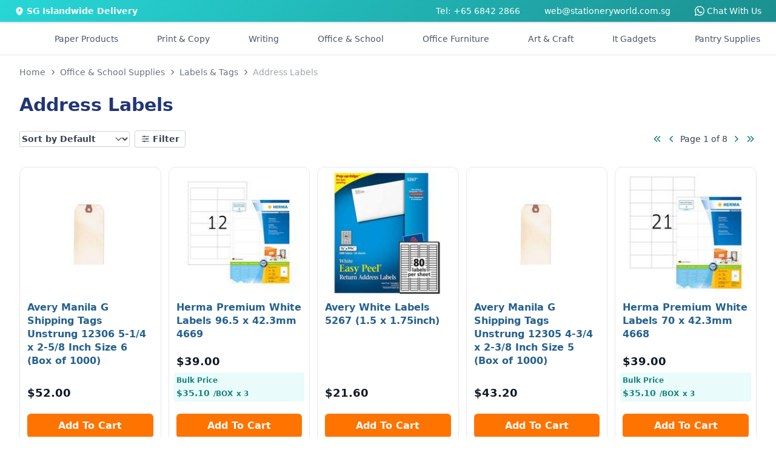

--- FILE ---
content_type: text/html
request_url: https://stationeryworld.com.sg/office-school-supplies/labels-tags/address-labels
body_size: 14910
content:
<!DOCTYPE html>
<html lang="en" class="h-full">

<head>
  <meta http-equiv="X-UA-Compatible" content="IE=Edge,chrome=1" />
  <meta name="viewport" content="width=device-width, initial-scale=1, maximum-scale=1" />
  <meta name="theme-color" content="#23BFBF" />
  <meta name="msapplication-navbutton-color" content="#23BFBF" />
  <meta charset="UTF-8" />
  <link rel="icon" href="../../sw-favicon.ico" />

  
		<link href="../../_app/immutable/assets/0.CaP2YDw8.css" rel="stylesheet">
		<link href="../../_app/immutable/assets/PageLoader.2GOPtDSv.css" rel="stylesheet">
		<link href="../../_app/immutable/assets/2.BCah0naZ.css" rel="stylesheet">
		<link href="../../_app/immutable/assets/CategoryPageDescription.o7MdTezE.css" rel="stylesheet">
		<link href="../../_app/immutable/assets/CircleSpinner.pM9VOqCb.css" rel="stylesheet">
		<link href="../../_app/immutable/assets/ProductCard.CWRja1EC.css" rel="stylesheet">
		<link href="../../_app/immutable/assets/PaginatorBasic.DcIWGqxL.css" rel="stylesheet">
		<link href="../../_app/immutable/assets/Paginator.ZwwVjyxE.css" rel="stylesheet">
		<link href="../../_app/immutable/assets/ProductPageEnquiryFormModal.DkE8Rws3.css" rel="stylesheet">
		<link href="../../_app/immutable/assets/12.qtJzsMeZ.css" rel="stylesheet"><!--[--><meta name="description" content="See the latest deals for Address Labels. Shop now at Stationery World, Singapore's No.1 online office supplier!"/> <meta name="keywords" content=""/> <link rel="canonical" href="https://stationeryworld.com.sg/office-school-supplies/labels-tags/address-labels"/> <meta property="og:title" content="Address Labels"/> <meta property="og:description" content="See the latest deals for Address Labels. Shop now at Stationery World, Singapore's No.1 online office supplier!"/> <meta property="og:url" content="https://stationeryworld.com.sg/office-school-supplies/labels-tags/address-labels"/> <meta property="og:type" content="website"/><!--]--><!--[--><!----><script>
    (function (w, d, s, l, i) {
      w[l] = w[l] || [];
      w[l].push({
        "gtm.start": new Date().getTime(),
        event: "gtm.js"
      });
      var f = d.getElementsByTagName(s)[0],
        j = d.createElement(s),
        dl = l != "dataLayer" ? "&l=" + l : "";
      j.async = true;
      j.src = "https://www.googletagmanager.com/gtm.js?id=" + i + dl;
      f.parentNode.insertBefore(j, f);
    })(window, document, "script", "dataLayer", "GTM-NHS5ZWD");
  </script><!----> <!---->
  <noscript>
    <iframe
      src="https://www.googletagmanager.com/ns.html?id=GTM-NHS5ZWD"
      height="0"
      width="0"
      style="display:none;visibility:hidden"
    >
    </iframe>
  </noscript>
  <!----><!--]--><!--[--><script data-pixel-id="572337850972451">
    !(function (f, b, e, v, n, t, s) {
      if (f.fbq) return;
      n = f.fbq = function () {
        n.callMethod ? n.callMethod.apply(n, arguments) : n.queue.push(arguments);
      };
      if (!f._fbq) f._fbq = n;
      n.push = n;
      n.loaded = !0;
      n.version = "2.0";
      n.queue = [];
      t = b.createElement(e);
      t.async = !0;
      t.src = v;
      s = b.getElementsByTagName(e)[0];
      s.parentNode.insertBefore(t, s);
    })(window, document, "script", "https://connect.facebook.net/en_US/fbevents.js");
    fbq("init", document.currentScript.getAttribute("data-pixel-id"));
  </script> <noscript><img height="1" width="1" style="display:none" src="https://www.facebook.com/tr?id=572337850972451&amp;ev=PageView&amp;noscript=1" alt="sw-fb"/></noscript><!--]--><!--[--><script data-uet-id="148009053">
    var dataUETId = document.currentScript.getAttribute("data-uet-id");
    (function (w, d, t, r, u) {
      var f, n, i;
      (w[u] = w[u] || []),
        (f = function () {
          var o = { ti: dataUETId };
          (o.q = w[u]), (w[u] = new UET(o)), w[u].push("pageLoad");
        }),
        (n = d.createElement(t)),
        (n.src = r),
        (n.async = 1),
        (n.onload = n.onreadystatechange =
          function () {
            var s = this.readyState;
            (s && s !== "loaded" && s !== "complete") ||
              (f(), (n.onload = n.onreadystatechange = null));
          }),
        (i = d.getElementsByTagName(t)[0]),
        i.parentNode.insertBefore(n, i);
    })(window, document, "script", "//bat.bing.com/bat.js", "uetq");
  </script><!----><!--]--><title>Address Labels</title>
</head>

<body class="h-full touch-pan-x touch-pan-y" data-sveltekit-preload-data="hover">
  <div style="display: contents"><!--[--><!--[--><!----><!--[--><!----><!--[!--><!--]--><!----> <!--[--><!--]--><!----> <div class="hidden lg:flex justify-center w-full text-sm py-2" style="background: linear-gradient(135deg, #28d7d7 0%, #1b8f8f 100%);"><div class="max-w-screen-2xl w-full px-6 text-white"><div class="flex justify-between"><div class="flex items-center space-x-1"><svg xmlns="http://www.w3.org/2000/svg" viewBox="0 0 20 20" fill="currentColor" class="size-4"><path fill-rule="evenodd" d="m9.69 18.933.003.001C9.89 19.02 10 19 10 19s.11.02.308-.066l.002-.001.006-.003.018-.008a5.741 5.741 0 0 0 .281-.14c.186-.096.446-.24.757-.433.62-.384 1.445-.966 2.274-1.765C15.302 14.988 17 12.493 17 9A7 7 0 1 0 3 9c0 3.492 1.698 5.988 3.355 7.584a13.731 13.731 0 0 0 2.273 1.765 11.842 11.842 0 0 0 .976.544l.062.029.018.008.006.003ZM10 11.25a2.25 2.25 0 1 0 0-4.5 2.25 2.25 0 0 0 0 4.5Z" clip-rule="evenodd"></path></svg> <span class="font-semibold">SG Islandwide Delivery</span></div> <div class="flex justify-end space-x-10"><a href="tel:68422866">Tel: +65 6842 2866</a> <a href="mailto:web@stationeryworld.com.sg">web@stationeryworld.com.sg</a> <span class="sr-only">WhatsApp</span> <a href="https://wa.me/6580837087" target="_blank" rel="noopener" class="text-sm flex items-center space-x-1"><svg xmlns="http://www.w3.org/2000/svg" fill="currentColor" class="h-4 w-4" viewBox="0 0 16 16"><path d="M13.601 2.326A7.85 7.85 0 0 0 7.994 0C3.627 0 .068 3.558.064 7.926c0 1.399.366 2.76 1.057 3.965L0 16l4.204-1.102a7.9 7.9 0 0 0 3.79.965h.004c4.368 0 7.926-3.558 7.93-7.93A7.9 7.9 0 0 0 13.6 2.326zM7.994 14.521a6.6 6.6 0 0 1-3.356-.92l-.24-.144-2.494.654.666-2.433-.156-.251a6.56 6.56 0 0 1-1.007-3.505c0-3.626 2.957-6.584 6.591-6.584a6.56 6.56 0 0 1 4.66 1.931 6.56 6.56 0 0 1 1.928 4.66c-.004 3.639-2.961 6.592-6.592 6.592m3.615-4.934c-.197-.099-1.17-.578-1.353-.646-.182-.065-.315-.099-.445.099-.133.197-.513.646-.627.775-.114.133-.232.148-.43.05-.197-.1-.836-.308-1.592-.985-.59-.525-.985-1.175-1.103-1.372-.114-.198-.011-.304.088-.403.087-.088.197-.232.296-.346.1-.114.133-.198.198-.33.065-.134.034-.248-.015-.347-.05-.099-.445-1.076-.612-1.47-.16-.389-.323-.335-.445-.34-.114-.007-.247-.007-.38-.007a.73.73 0 0 0-.529.247c-.182.198-.691.677-.691 1.654s.71 1.916.81 2.049c.098.133 1.394 2.132 3.383 2.992.47.205.84.326 1.129.418.475.152.904.129 1.246.08.38-.058 1.171-.48 1.338-.943.164-.464.164-.86.114-.943-.049-.084-.182-.133-.38-.232"></path></svg> <span>Chat With Us</span></a></div></div></div></div><!----> <!--[!--><!--]--><!----> <main class="grow flex flex-col items-stretch"><header id="header" class="bg-white border shadow-sm sticky top-0 z-10 svelte-3d3o0a"><nav class="xl:container xl:mx-auto md:hidden p-4 md:px-6 md:py-4 svelte-3d3o0a" aria-label="Global"><div id="grid-area-l" class="flex items-center md:hidden svelte-3d3o0a"><button type="button" class="inline-flex items-center justify-center rounded-md text-gray-700"><span class="sr-only">Open Side Navigation</span> <svg xmlns="http://www.w3.org/2000/svg" fill="none" viewBox="0 0 24 24" stroke-width="1.5" stroke="currentColor" class="w-7 h-7"><path stroke-linecap="round" stroke-linejoin="round" d="M3.75 6.75h16.5M3.75 12h16.5m-16.5 5.25h16.5"></path></svg></button><!----></div> <div id="grid-area-logo" class="svelte-3d3o0a"><a data-sveltekit-preload-data="" href="/"><span class="sr-only">Stationery World (S) Pte Ltd</span> <div class="w-full"><svg xmlns="http://www.w3.org/2000/svg" xmlns:xlink="http://www.w3.org/1999/xlink" viewBox="0 0 293.48 40.66" width="256px"><title>Stationery World (S) Pte Ltd</title><defs><style>
			.cls-1 {
				fill: url(#linear-gradient);
			}
			.cls-2 {
				fill: #213879;
			}
		</style><linearGradient id="linear-gradient" x1="10.18" y1="2.73" x2="30.54" y2="37.99" gradientUnits="userSpaceOnUse"><stop offset="0" stop-color="#04baba"></stop><stop offset="1" stop-color="#213879"></stop></linearGradient></defs><title>Asset 1</title><g id="Layer_2" data-name="Layer 2"><g id="Layer_1-2" data-name="Layer 1"><path class="cls-1" d="M8.05,29.84,9.88,28l12.59,12.6a19.84,19.84,0,0,0,5.12-1.22L9.77,21.58l1.83-1.83,18.49,18.5a20.56,20.56,0,0,0,3.72-2.61L11.62,13.45l1.83-1.83L35.64,33.81a20.56,20.56,0,0,0,2.61-3.72L19.75,11.6l1.83-1.83L39.39,27.58a19.67,19.67,0,0,0,1.22-5.11L28,9.88l1.83-1.83L40.66,18.87A20.36,20.36,0,1,0,18.87,40.66ZM25.3,9.23,28,11.91l-.91.92-2.69-2.69ZM17.07,11l2.69,2.69-.91.91-2.69-2.69Zm-5,5,2.69,2.69-.91.91-2.69-2.69ZM10.33,24.2,13,26.89l-.92.91L9.42,25.11Z"></path><path class="cls-2" d="M56.38,21.76a3,3,0,0,1-3.29-2.89H48.42c.06,4.1,3.54,6.46,8.06,6.46,4.94,0,7.68-3.07,7.68-6.49C64.16,11.18,53,13.61,53,9.25c0-1.77,1.28-2.61,3-2.55a2.88,2.88,0,0,1,3.11,2.59h4.79c-.28-3.92-3.33-6.19-7.78-6.19s-7.65,2.36-7.65,6.28c0,7.87,11.17,5,11.17,9.74C59.65,20.67,58.43,21.76,56.38,21.76Z"></path><path class="cls-2" d="M67.67,19.77c0,3.95,2.21,5.35,5.51,5.35h2.73V21.45h-2c-1.37,0-1.83-.5-1.83-1.65V11.46h3.85V7.89H72.06V3.62H67.67V7.89h-2v3.57h2Z"></path><path class="cls-2" d="M91,10.34a6.8,6.8,0,0,0-5.69-2.73c-4.39,0-7.87,3.45-7.87,8.83s3.48,9,7.84,9A6.78,6.78,0,0,0,91,22.6v2.52h4.39V7.89H91ZM86.38,21.57c-2.33,0-4.54-1.86-4.54-5.13s2.21-5,4.54-5S91,13.24,91,16.5,88.77,21.57,86.38,21.57Z"></path><path class="cls-2" d="M103.91,3.62H99.53V7.89H97.47v3.57h2.06v8.31c0,3.95,2.21,5.35,5.5,5.35h2.74V21.45h-2c-1.37,0-1.84-.5-1.84-1.65V11.46h3.86V7.89h-3.86Z"></path><rect class="cls-2" x="110.1" y="7.89" width="4.36" height="17.23"></rect><path class="cls-2" d="M112.3.73A2.55,2.55,0,1,0,115,3.28,2.55,2.55,0,0,0,112.3.73Z"></path><path class="cls-2" d="M125.56,25.4a8.61,8.61,0,0,0,9-8.9,8.87,8.87,0,1,0-17.73,0C116.82,21.92,120.58,25.4,125.56,25.4Zm.06-14c2.3,0,4.45,1.65,4.45,5.1s-2.21,5.1-4.51,5.1-4.32-1.68-4.32-5.1S123.32,11.4,125.62,11.4Z"></path><path class="cls-2" d="M146.57,7.64A6.44,6.44,0,0,0,141.38,10V7.89H137V25.12h4.35V15.6c0-2.77,1.52-4.26,3.89-4.26s3.82,1.49,3.82,4.26v9.52h4.36V15C153.45,10.25,150.59,7.64,146.57,7.64Z"></path><path class="cls-2" d="M164.42,7.61c-5.1,0-8.64,3.45-8.64,8.89s3.64,8.9,8.64,8.9a8,8,0,0,0,8.06-5.69h-4.7a3.54,3.54,0,0,1-3.45,2.08,4,4,0,0,1-4.14-4h12.6a10.55,10.55,0,0,0,.12-1.68A8.09,8.09,0,0,0,164.42,7.61Zm-4.2,7.27a4,4,0,0,1,4.08-3.7,3.84,3.84,0,0,1,4.11,3.7Z"></path><path class="cls-2" d="M179.73,10.56V7.89h-4.35V25.12h4.35V16.53c0-3.32,1.56-4.32,4.14-4.32H185V7.64A6,6,0,0,0,179.73,10.56Z"></path><polygon class="cls-2" points="200.27 7.89 195.76 19.92 191.31 7.89 186.43 7.89 193.33 24.68 189.6 33.27 194.23 33.27 204.9 7.89 200.27 7.89"></polygon><polygon class="cls-2" points="236.99 3.41 232.29 3.41 228.44 20.17 224.27 3.41 219.42 3.41 215 20.27 211.18 3.41 206.51 3.41 212.36 25.15 217.46 25.12 221.72 9.66 225.8 25.12 230.93 25.12 236.99 3.41"></polygon><path class="cls-2" d="M245.18,7.61a8.51,8.51,0,0,0-8.86,8.89c0,5.41,3.76,8.9,8.74,8.9a8.62,8.62,0,0,0,9-8.9A8.51,8.51,0,0,0,245.18,7.61Zm-.12,14c-2.33,0-4.32-1.68-4.32-5.1s2.08-5.1,4.38-5.1,4.45,1.65,4.45,5.1S247.36,21.6,245.06,21.6Z"></path><path class="cls-2" d="M261.2,10.56V7.89h-4.36V25.12h4.36V16.53c0-3.32,1.55-4.32,4.13-4.32h1.15V7.64A6,6,0,0,0,261.2,10.56Z"></path><rect class="cls-2" x="268.84" y="2.1" width="4.36" height="23.02"></rect><path class="cls-2" d="M289.06,10.28a7.06,7.06,0,0,0-5.63-2.67c-4.41,0-7.9,3.45-7.9,8.83s3.49,9,7.87,9a6.49,6.49,0,0,0,5.66-2.83v2.55h4.42V2.1h-4.42Zm-4.54,11.29c-2.33,0-4.54-1.86-4.54-5.13s2.21-5,4.54-5,4.57,1.8,4.57,5.07S286.91,21.57,284.52,21.57Z"></path><path class="cls-2" d="M48.42,31.48h1.22l1.3,4.2,2.79-4.2H55l-3.63,5.19-.57,3.15H49.67l.57-3.15Z"></path><path class="cls-2" d="M57.93,39.92a2.6,2.6,0,0,1-2.77-2.72,3.93,3.93,0,0,1,4-4,2.62,2.62,0,0,1,2.81,2.74A4,4,0,0,1,57.93,39.92Zm.14-.92a2.88,2.88,0,0,0,2.72-3A1.74,1.74,0,0,0,59,34.08a2.84,2.84,0,0,0-2.66,3.07A1.7,1.7,0,0,0,58.07,39Z"></path><path class="cls-2" d="M69.63,39.82H68.55l.16-1a2.92,2.92,0,0,1-2.27,1c-1.51,0-2.52-.93-2.2-2.81l.68-3.83H66L65.35,37c-.22,1.33.37,2,1.47,2a2.22,2.22,0,0,0,2.24-2.1v0l.65-3.63h1.08Z"></path><path class="cls-2" d="M73.75,39.82H72.66l1.16-6.55h1.09l-.22,1.24A2.67,2.67,0,0,1,77,33.15l-.2,1.12h-.29a2.06,2.06,0,0,0-2.17,2Z"></path><path class="cls-2" d="M86.87,39.9a3.3,3.3,0,0,1-3.49-3.46,4.88,4.88,0,0,1,4.92-5,3.29,3.29,0,0,1,3.5,3.45A4.88,4.88,0,0,1,86.87,39.9Zm.16-1a3.79,3.79,0,0,0,3.65-4,2.36,2.36,0,0,0-2.54-2.55,3.76,3.76,0,0,0-3.63,4A2.35,2.35,0,0,0,87,38.92Z"></path><path class="cls-2" d="M94.86,34.16H94l.16-.89H95l.08-.47c.26-1.46,1.09-2.12,2.77-2.12l-.15.91c-1,0-1.38.36-1.52,1.21l-.08.47h1.37l-.15.89H96l-1,5.66H93.87Z"></path><path class="cls-2" d="M100.12,34.16h-.83l.15-.89h.84l.08-.47c.26-1.46,1.09-2.12,2.78-2.12l-.16.91c-1,0-1.37.36-1.52,1.21l-.08.47h1.38l-.16.89h-1.38l-1,5.66H99.13Z"></path><path class="cls-2" d="M105.07,33.27h1.09L105,39.82h-1.09Zm.15-1.81a.9.9,0,0,1,.86-.74.59.59,0,0,1,.59.74.89.89,0,0,1-.85.74A.59.59,0,0,1,105.22,31.46Z"></path><path class="cls-2" d="M112,33.16a2.31,2.31,0,0,1,2.63,2.21h-1.18a1.43,1.43,0,0,0-1.62-1.29,2.61,2.61,0,0,0-2.51,2.45c-.29,1.62.45,2.47,1.65,2.47A2.16,2.16,0,0,0,113,37.71h1.17a3.59,3.59,0,0,1-3.41,2.21c-1.86,0-3-1.31-2.61-3.39A3.87,3.87,0,0,1,112,33.16Z"></path><path class="cls-2" d="M119.17,39.92c-1.87,0-3-1.31-2.66-3.39a3.87,3.87,0,0,1,3.84-3.37A2.47,2.47,0,0,1,123,36.27a5,5,0,0,1-.16.64h-5.24A1.7,1.7,0,0,0,119.34,39a2.21,2.21,0,0,0,2-1.2h1.17A3.65,3.65,0,0,1,119.17,39.92Zm-1.46-3.8h4.15a1.6,1.6,0,0,0-1.71-2A2.54,2.54,0,0,0,117.71,36.12Z"></path><path class="cls-2" d="M133,36.34h-1.61l-.62,3.48h-1.09l1.49-8.34h2.69c2,0,2.67,1.08,2.44,2.44A3,3,0,0,1,133,36.34Zm.15-.86a1.81,1.81,0,0,0,2-1.56c.18-1-.24-1.57-1.48-1.57h-1.6l-.55,3.13Z"></path><path class="cls-2" d="M141.51,33.16a2.21,2.21,0,0,1,2.2,1.3l.21-1.19H145l-1.16,6.55h-1.1L143,38.6a3.38,3.38,0,0,1-2.69,1.32c-1.75,0-2.87-1.37-2.51-3.4A3.85,3.85,0,0,1,141.51,33.16Zm0,.94a2.75,2.75,0,0,0-2.64,2.42c-.27,1.54.59,2.45,1.78,2.45a2.79,2.79,0,0,0,2.66-2.44A1.85,1.85,0,0,0,141.55,34.1Z"></path><path class="cls-2" d="M148,39.82h-1.09L148,33.27h1.09l-.21,1.24a2.66,2.66,0,0,1,2.35-1.36l-.2,1.12h-.28a2.05,2.05,0,0,0-2.18,2Z"></path><path class="cls-2" d="M153.89,34.16h-.83l.15-.89h.85l.29-1.65h1.1l-.29,1.65h1.7l-.16.89H155L154.31,38c-.12.65.08.88.75.88h.81l-.17.92h-1c-1.16,0-1.74-.48-1.51-1.8Z"></path><path class="cls-2" d="M163.44,36.11c.23-1.34-.37-2-1.47-2a2.25,2.25,0,0,0-2.25,2.1v0l-.64,3.65H158l1.16-6.55h1.09l-.17.94a2.92,2.92,0,0,1,2.3-1.06c1.5,0,2.51.93,2.17,2.81l-.68,3.86h-1.08Z"></path><path class="cls-2" d="M169.55,39.92c-1.86,0-3-1.31-2.65-3.39a3.86,3.86,0,0,1,3.84-3.37,2.46,2.46,0,0,1,2.6,3.11,3.71,3.71,0,0,1-.15.64H168A1.69,1.69,0,0,0,169.72,39a2.22,2.22,0,0,0,2.05-1.2h1.17A3.66,3.66,0,0,1,169.55,39.92Zm-1.46-3.8h4.15a1.59,1.59,0,0,0-1.71-2A2.56,2.56,0,0,0,168.09,36.12Z"></path><path class="cls-2" d="M176.4,39.82h-1.09l1.16-6.55h1.09l-.22,1.24a2.69,2.69,0,0,1,2.36-1.36l-.21,1.12h-.28a2.06,2.06,0,0,0-2.18,2Z"></path></g></g></svg><!----></div></a></div> <div id="grid-area-r" class="w-full flex justify-end svelte-3d3o0a"><div class="flex items-center justify-end gap-x-6 xl:gap-x-10 text-gray-600"><!--[--><div class="animate-pulse w-full space-x-4 flex items-center"><div class="h-6 w-24 bg-slate-200 rounded-xl hidden xl:block"></div> <div class="h-6 w-24 bg-slate-200 rounded-xl hidden 2xl:block"></div></div><!--]--> <div class="lg:hidden text-gray-700 text-sm xl:text-base"><button class="flex items-center space-x-2 text-gray-600 hover:text-primary-700"><div class="relative"><svg xmlns="http://www.w3.org/2000/svg" fill="none" viewBox="0 0 24 24" stroke-width="1.5" stroke="currentColor" class="w-6 h-6"><path stroke-linecap="round" stroke-linejoin="round" d="M2.25 3h1.386c.51 0 .955.343 1.087.835l.383 1.437M7.5 14.25a3 3 0 0 0-3 3h15.75m-12.75-3h11.218c1.121-2.3 2.1-4.684 2.924-7.138a60.114 60.114 0 0 0-16.536-1.84M7.5 14.25 5.106 5.272M6 20.25a.75.75 0 1 1-1.5 0 .75.75 0 0 1 1.5 0Zm12.75 0a.75.75 0 1 1-1.5 0 .75.75 0 0 1 1.5 0Z"></path></svg> <!--[!--><!--]--></div> <span class="hidden lg:block font-semibold">$0.00</span></button><!----> <!--[!--><!--]--><!----></div> <div role="menu" tabindex="0" class="hidden lg:block relative text-gray-700 text-sm xl:text-base p-2"><a href="/view_cart"><button class="flex items-center space-x-2 text-gray-600 hover:text-primary-700"><div class="relative"><svg xmlns="http://www.w3.org/2000/svg" fill="none" viewBox="0 0 24 24" stroke-width="1.5" stroke="currentColor" class="w-6 h-6"><path stroke-linecap="round" stroke-linejoin="round" d="M2.25 3h1.386c.51 0 .955.343 1.087.835l.383 1.437M7.5 14.25a3 3 0 0 0-3 3h15.75m-12.75-3h11.218c1.121-2.3 2.1-4.684 2.924-7.138a60.114 60.114 0 0 0-16.536-1.84M7.5 14.25 5.106 5.272M6 20.25a.75.75 0 1 1-1.5 0 .75.75 0 0 1 1.5 0Zm12.75 0a.75.75 0 1 1-1.5 0 .75.75 0 0 1 1.5 0Z"></path></svg> <!--[!--><!--]--></div> <span class="hidden lg:block font-semibold">$0.00</span></button><!----></a> <!--[!--><!--]--><!----></div> <div class="hidden md:flex items-center xl:hidden"><button type="button" class="inline-flex items-center justify-center rounded-md text-gray-700"><span class="sr-only">Open Side Navigation</span> <svg xmlns="http://www.w3.org/2000/svg" fill="none" viewBox="0 0 24 24" stroke-width="1.5" stroke="currentColor" class="w-7 h-7"><path stroke-linecap="round" stroke-linejoin="round" d="M3.75 6.75h16.5M3.75 12h16.5m-16.5 5.25h16.5"></path></svg></button><!----></div></div></div> <div id="grid-area-search" class="w-full svelte-3d3o0a"><div class="relative"><form><div id="search-bar" class="flex rounded-lg shadow-sm w-full"><div class="relative flex flex-grow items-stretch focus-within:z-10"><input type="text" name="search" id="search" class="block w-full rounded-none rounded-tl-lg border border-primary-600 py-1.5 pl-4 text-gray-900 placeholder:text-gray-400 focus:border-primary-600 focus:ring-0 focus:ring-inset focus:ring-primary-600 text-base leading-7 focus-visible:outline-0 svelte-mianit border-b-1 rounded-bl-lg" placeholder="Search Products..." autocomplete="off" value=""/></div> <button aria-label="Search" type="submit" class="relative -ml-px inline-flex items-center gap-x-1.5 rounded-tr-lg px-3 py-2 text-sm font-semibold text-primary-700 border border-primary-600 bg-primary-50 focus-visible:outline border-b-1 rounded-br-lg"><svg xmlns="http://www.w3.org/2000/svg" viewBox="0 0 16 16" fill="currentColor" class="w-4 h-4"><path fill-rule="evenodd" d="M9.965 11.026a5 5 0 1 1 1.06-1.06l2.755 2.754a.75.75 0 1 1-1.06 1.06l-2.755-2.754ZM10.5 7a3.5 3.5 0 1 1-7 0 3.5 3.5 0 0 1 7 0Z" clip-rule="evenodd"></path></svg></button></div></form> <!--[!--><!--]--></div><!----></div></nav></header><!----> <!--[!--><!----><!----><!--[!--><!--[--><div class="hidden xl:block relative"><nav class="container mx-auto"><div class="bg-white"><div class="px-4 py-2"><div class="flex items-center justify-around py-2 text-sm font-medium text-gray-600"><div class="flex"><div><div class="flex justify-center space-x-16 2xl:space-x-20"><div class="hidden 2xl:flex"><div class="flex"><a href="/sale" class="border-transparent hover:text-primary-600 -mb-px flex items-center border-b-2 pt-px transition-colors duration-200 ease-out" aria-expanded="false">Sale</a></div></div> <div class="hidden 2xl:flex"><div class="relative flex"><a href="/brands" type="button" class="border-transparent hover:text-primary-600 relative -mb-px flex items-center border-b-2 pt-px transition-colors duration-200 ease-out" aria-expanded="false">Brands</a></div></div> <a href="#" class="flex items-center transition-colors hover:text-primary-600">Paper Products</a> <a href="#" class="flex items-center transition-colors hover:text-primary-600">Print &amp; Copy</a> <a href="#" class="flex items-center transition-colors hover:text-primary-600">Writing</a> <a href="#" class="flex items-center transition-colors hover:text-primary-600">Office &amp; School</a> <a href="#" class="flex items-center transition-colors hover:text-primary-600">Office Furniture</a> <a href="#" class="flex items-center transition-colors hover:text-primary-600">Art &amp; Craft</a> <a href="#" class="flex items-center transition-colors hover:text-primary-600">It Gadgets</a> <a href="#" class="flex items-center transition-colors hover:text-primary-600">Pantry Supplies</a></div></div></div></div></div></div></nav> <!--[!--><!--[!--><!--[!--><!--[!--><!--[!--><!--[!--><!--[!--><!--[!--><!--]--><!--]--><!--]--><!--]--><!--]--><!--]--><!--]--><!--]--></div><!----> <hr class="hidden sm:block border-t border-gray-200"/> <section class="container mx-auto px-6 lg:px-8 py-4 bg-gray-50/50 sm:bg-white border-b border-gray-200 sm:border-none"><div class="mb-6"><nav aria-label="breadcrumb" class="relative"><ol itemscope="" itemtype="https://schema.org/BreadcrumbList" class="inline-flex items-center text-gray-500 text-xs sm:text-sm"><li itemprop="itemListElement" itemscope="" itemtype="https://schema.org/ListItem" class="mr-1"><a href="/" itemprop="item"><span itemprop="name">Home</span></a> <meta itemprop="position" content="1"/></li> <!--[--><!--[--><li><svg xmlns="http://www.w3.org/2000/svg" viewBox="0 0 20 20" fill="currentColor" class="size-4 text-gray-600 mr-1" aria-hidden="true"><path fill-rule="evenodd" d="M8.22 5.22a.75.75 0 0 1 1.06 0l4.25 4.25a.75.75 0 0 1 0 1.06l-4.25 4.25a.75.75 0 0 1-1.06-1.06L11.94 10 8.22 6.28a.75.75 0 0 1 0-1.06Z" clip-rule="evenodd"></path></svg></li> <li itemprop="itemListElement" itemscope="" itemtype="https://schema.org/ListItem" class="text-balance text-center mr-1"><a href="/office-school-supplies" itemprop="item"><span itemprop="name">Office &amp; School Supplies</span></a> <meta itemprop="position" content="2"/></li><!--]--><!--[--><li><svg xmlns="http://www.w3.org/2000/svg" viewBox="0 0 20 20" fill="currentColor" class="size-4 text-gray-600 mr-1" aria-hidden="true"><path fill-rule="evenodd" d="M8.22 5.22a.75.75 0 0 1 1.06 0l4.25 4.25a.75.75 0 0 1 0 1.06l-4.25 4.25a.75.75 0 0 1-1.06-1.06L11.94 10 8.22 6.28a.75.75 0 0 1 0-1.06Z" clip-rule="evenodd"></path></svg></li> <li itemprop="itemListElement" itemscope="" itemtype="https://schema.org/ListItem" class="text-balance text-center mr-1"><a href="/office-school-supplies/labels-tags" itemprop="item"><span itemprop="name">Labels &amp; Tags</span></a> <meta itemprop="position" content="3"/></li><!--]--><!--[!--><li><svg xmlns="http://www.w3.org/2000/svg" viewBox="0 0 20 20" fill="currentColor" class="size-4 text-gray-600 mr-1" aria-hidden="true"><path fill-rule="evenodd" d="M8.22 5.22a.75.75 0 0 1 1.06 0l4.25 4.25a.75.75 0 0 1 0 1.06l-4.25 4.25a.75.75 0 0 1-1.06-1.06L11.94 10 8.22 6.28a.75.75 0 0 1 0-1.06Z" clip-rule="evenodd"></path></svg></li> <li itemprop="itemListElement" itemscope="" itemtype="https://schema.org/ListItem" class="text-balance text-center text-gray-400 active" aria-current="page"><span itemprop="name">Address Labels</span> <meta itemprop="position" content="4"/></li><!--]--><!--]--></ol></nav>    <!----><script type="application/ld+json">{"@context":"https://schema.org","@type":"BreadcrumbList","itemListElement":[{"@type":"ListItem","position":"1","name":"Office & School Supplies","item":"https://stationeryworld.com.sg"},{"@type":"ListItem","position":"2","name":"Labels & Tags","item":"https://stationeryworld.com.sg/office-school-supplies/labels-tags/"},{"@type":"ListItem","position":"3","name":"Address Labels","item":"https://stationeryworld.com.sg/office-school-supplies/labels-tags/address-labels/"}]}</script><!----><!----></div> <div class="mb-6"><h1 class="text-xl sm:text-3xl text-text-700 font-semibold">Address Labels</h1></div> <div class="flex justify-between items-center"><div class="flex items-center space-x-2"><select class="bg-white rounded pr-10 py-1 text-sm font-semibold text-gray-700 shadow-sm ring-1 ring-inset ring-gray-300 select-none border-none focus-visible:ring-primary-600 focus-visible:ring-2" aria-haspopup="listbox" aria-expanded="true" aria-labelledby="listbox-label"><option value="default" selected>Sort by Default</option><option value="price-asc">Sort by $ - $$$</option><option value="price-desc">Sort by $$$ - $</option></select><!----> <button type="button" class="bg-white rounded px-2.5 py-1 text-sm font-semibold text-gray-700 shadow-sm ring-1 ring-inset ring-gray-300 hover:bg-gray-50 select-none svelte-tytfyz"><div class="flex space-x-1 items-center"><svg xmlns="http://www.w3.org/2000/svg" fill="none" viewBox="0 0 24 24" stroke-width="1.5" stroke="currentColor" class="size-4"><path stroke-linecap="round" stroke-linejoin="round" d="M10.5 6h9.75M10.5 6a1.5 1.5 0 1 1-3 0m3 0a1.5 1.5 0 1 0-3 0M3.75 6H7.5m3 12h9.75m-9.75 0a1.5 1.5 0 0 1-3 0m3 0a1.5 1.5 0 0 0-3 0m-3.75 0H7.5m9-6h3.75m-3.75 0a1.5 1.5 0 0 1-3 0m3 0a1.5 1.5 0 0 0-3 0m-9.75 0h9.75"></path></svg> <span>Filter</span></div></button> <!--[!--><!--]--><!----><!----></div> <!----><div class="hidden sm:block"><div class="flex items-center space-x-1"><a class="text-primary-700 hover:text-primary-600" href="https://stationeryworld.com.sg/office-school-supplies/labels-tags/address-labels?page=1" aria-label="Go to first page"><svg xmlns="http://www.w3.org/2000/svg" viewBox="0 0 20 20" fill="currentColor" class="size-5"><path fill-rule="evenodd" d="M4.72 9.47a.75.75 0 0 0 0 1.06l4.25 4.25a.75.75 0 1 0 1.06-1.06L6.31 10l3.72-3.72a.75.75 0 1 0-1.06-1.06L4.72 9.47Zm9.25-4.25L9.72 9.47a.75.75 0 0 0 0 1.06l4.25 4.25a.75.75 0 1 0 1.06-1.06L11.31 10l3.72-3.72a.75.75 0 0 0-1.06-1.06Z" clip-rule="evenodd"></path></svg></a> <a class="text-primary-700 hover:text-primary-600" href="https://stationeryworld.com.sg/office-school-supplies/labels-tags/address-labels?page=1" aria-label="Go to previous page"><svg xmlns="http://www.w3.org/2000/svg" viewBox="0 0 20 20" fill="currentColor" class="size-5"><path fill-rule="evenodd" d="M11.78 5.22a.75.75 0 0 1 0 1.06L8.06 10l3.72 3.72a.75.75 0 1 1-1.06 1.06l-4.25-4.25a.75.75 0 0 1 0-1.06l4.25-4.25a.75.75 0 0 1 1.06 0Z" clip-rule="evenodd"></path></svg></a> <p class="text-sm text-gray-700">Page 1 of 8</p> <a class="text-primary-700 hover:text-primary-600" href="https://stationeryworld.com.sg/office-school-supplies/labels-tags/address-labels?page=2" aria-label="Go to next page"><svg xmlns="http://www.w3.org/2000/svg" viewBox="0 0 20 20" fill="currentColor" class="size-5"><path fill-rule="evenodd" d="M8.22 5.22a.75.75 0 0 1 1.06 0l4.25 4.25a.75.75 0 0 1 0 1.06l-4.25 4.25a.75.75 0 0 1-1.06-1.06L11.94 10 8.22 6.28a.75.75 0 0 1 0-1.06Z" clip-rule="evenodd"></path></svg></a> <a class="text-primary-700 hover:text-primary-600" href="https://stationeryworld.com.sg/office-school-supplies/labels-tags/address-labels?page=8" aria-label="Go to last page"><svg xmlns="http://www.w3.org/2000/svg" viewBox="0 0 20 20" fill="currentColor" class="size-5"><path fill-rule="evenodd" d="M15.28 9.47a.75.75 0 0 1 0 1.06l-4.25 4.25a.75.75 0 1 1-1.06-1.06L13.69 10 9.97 6.28a.75.75 0 0 1 1.06-1.06l4.25 4.25ZM6.03 5.22l4.25 4.25a.75.75 0 0 1 0 1.06l-4.25 4.25a.75.75 0 0 1-1.06-1.06L8.69 10 4.97 6.28a.75.75 0 0 1 1.06-1.06Z" clip-rule="evenodd"></path></svg></a></div><!----></div> <div class="sm:hidden text-sm text-gray-700"><p>Page 1 of 8</p></div><!----></div> <!--[!--><!--]--></section> <section class="container mx-auto px-6 lg:px-8"><!----><div class="mt-4"><!--[--><div class="grid grid-cols-2 items-stretch gap-x-1 gap-y-8 sm:gap-x-3 sm:gap-y-3 md:grid-cols-3 lg:grid-cols-4 xl:grid-cols-5"><!--[--><div class="group flex max-w-80 flex-col justify-between rounded-xl border-gray-200 bg-white hover:border-primary-600 sm:border"><div><a href="/unitagsavery-labels-67-x-134mm-size-6-box-of-1000"><div class="aspect-h-1 aspect-w-1 relative flex items-center justify-center rounded-xl p-1 sm:px-0"><img src="https://df3k2q0k3bu2n.cloudfront.net/static/images/thumbnails/unitagsavery-labels_sq_thumb.jpg" alt="product" class="max-w-[215px] max-h-[215px] min-h-36 min-w-36 rounded-xl bg-gray-100 object-cover md:min-h-52 md:min-w-52"/>  <div class="absolute top-3 left-2"><!--[!--><!--]--> <!--[!--><!--]--></div>  <div class="absolute right-3 top-3 group-hover:block hidden"><button class="text-gray-400 hover:text-rose-500 group-hover:block text-gray-400"><svg xmlns="http://www.w3.org/2000/svg" fill="none" viewBox="0 0 24 24" stroke-width="1.5" stroke="currentColor" class="w-6 h-6"><path stroke-linecap="round" stroke-linejoin="round" d="M21 8.25c0-2.485-2.099-4.5-4.688-4.5-1.935 0-3.597 1.126-4.312 2.733-.715-1.607-2.377-2.733-4.313-2.733C5.1 3.75 3 5.765 3 8.25c0 7.22 9 12 9 12s9-4.78 9-12Z"></path></svg></button><!----></div></div></a> <h3 class="text-sm leading-snug sm:text-base sm:leading-snug font-semibold text-[#25618f] px-1 sm:px-3 mt-1"><a href="/unitagsavery-labels-67-x-134mm-size-6-box-of-1000">Avery Manila G Shipping Tags Unstrung 12306 5-1/4 x 2-5/8 Inch Size 6 (Box of 1000)</a></h3></div> <div class="flex flex-1 flex-col justify-end space-y-1 sm:space-y-3 sm:my-3"><div class="flex flex-col space-y-1 py-2"><!--[!--><p class="px-1 sm:px-3"><span class="text-lg text-gray-900 font-semibold">$52.00</span></p><!--]--> <!--[!--><!--]--></div><!----> <!--[!--><!--]--> <div class="flex flex-col space-y-2 px-1 sm:px-3"><!--[--><!--[--><button type="button" class="rounded-md bg-secondary-500 px-3 py-2 text-sm sm:px-3.5 sm:text-base font-semibold text-white shadow-sm hover:bg-secondary-400 focus-visible:outline focus-visible:outline-2 focus-visible:outline-offset-2 focus-visible:outline-secondary-500">Add  To Cart</button><!--]--><!--]--> <div class="hidden sm:flex justify-center space-x-2 items-center text-sm"><span class="font-semibold text-gray-700">Qty</span> <input type="number" min="1" max="999" class="font-semibold text-gray-700 w-16 p-0.5 rounded-md border border-gray-200 text-center focus:border-primary-600 focus:ring-primary-600 svelte-go4pcx" value="1"/> <span class="font-semibold text-gray-700">PC</span></div></div><!----> <!--[!--><!--]--><!----></div></div><div class="group flex max-w-80 flex-col justify-between rounded-xl border-gray-200 bg-white hover:border-primary-600 sm:border"><div><a href="/herma-premium-white-labels-965-x-423mm-4669"><div class="aspect-h-1 aspect-w-1 relative flex items-center justify-center rounded-xl p-1 sm:px-0"><img src="https://df3k2q0k3bu2n.cloudfront.net/static/images/thumbnails/LASLHE4669-1_sq_thumb.jpg" alt="product" class="max-w-[215px] max-h-[215px] min-h-36 min-w-36 rounded-xl bg-gray-100 object-cover md:min-h-52 md:min-w-52"/>  <div class="absolute top-3 left-2"><!--[!--><!--]--> <!--[!--><!--]--></div>  <div class="absolute right-3 top-3 group-hover:block hidden"><button class="text-gray-400 hover:text-rose-500 group-hover:block text-gray-400"><svg xmlns="http://www.w3.org/2000/svg" fill="none" viewBox="0 0 24 24" stroke-width="1.5" stroke="currentColor" class="w-6 h-6"><path stroke-linecap="round" stroke-linejoin="round" d="M21 8.25c0-2.485-2.099-4.5-4.688-4.5-1.935 0-3.597 1.126-4.312 2.733-.715-1.607-2.377-2.733-4.313-2.733C5.1 3.75 3 5.765 3 8.25c0 7.22 9 12 9 12s9-4.78 9-12Z"></path></svg></button><!----></div></div></a> <h3 class="text-sm leading-snug sm:text-base sm:leading-snug font-semibold text-[#25618f] px-1 sm:px-3 mt-1"><a href="/herma-premium-white-labels-965-x-423mm-4669">Herma Premium White Labels 96.5 x 42.3mm 4669</a></h3></div> <div class="flex flex-1 flex-col justify-end space-y-1 sm:space-y-3 sm:my-3"><div class="flex flex-col space-y-1 py-2"><!--[!--><p class="px-1 sm:px-3"><span class="text-lg text-gray-900 font-semibold">$39.00</span></p><!--]--> <!--[--><a href="/herma-premium-white-labels-965-x-423mm-4669" class="px-1 sm:px-2"><div class="relative group/tooltip"><div class="absolute bottom-full mb-2 shadow hidden group-hover/tooltip:block bg-neutral-800 text-white font-semibold px-4 py-2 text-sm w-full rounded-xl before:w-4 before:h-4 before:rotate-45 before:bg-neutral-800 before:absolute before:z-10 before:-bottom-1 before:left-0 before:right-0 before:mx-auto"><p class="mb-1">Bulk Prices</p> <ul><!--[--><li class="flex items-baseline space-x-1"><span>3</span> <span>for $35.10</span> <span class="text-xs">/BOX</span></li><!--]--></ul></div> <div class="w-full rounded bg-primary-50 text-primary-700 font-semibold whitespace-nowrap select-none px-1"><span class="text-xs">Bulk Price</span> <!----><div class="truncate ellipsis leading-none pb-1"><span class="text-sm">$35.10</span> <span class="text-xs">/BOX</span> <span class="text-xs">x 3</span></div><!----></div></div><!----></a><!--]--></div><!----> <!--[!--><!--]--> <div class="flex flex-col space-y-2 px-1 sm:px-3"><!--[--><!--[--><button type="button" class="rounded-md bg-secondary-500 px-3 py-2 text-sm sm:px-3.5 sm:text-base font-semibold text-white shadow-sm hover:bg-secondary-400 focus-visible:outline focus-visible:outline-2 focus-visible:outline-offset-2 focus-visible:outline-secondary-500">Add  To Cart</button><!--]--><!--]--> <div class="hidden sm:flex justify-center space-x-2 items-center text-sm"><span class="font-semibold text-gray-700">Qty</span> <input type="number" min="1" max="999" class="font-semibold text-gray-700 w-16 p-0.5 rounded-md border border-gray-200 text-center focus:border-primary-600 focus:ring-primary-600 svelte-go4pcx" value="1"/> <span class="font-semibold text-gray-700">PC</span></div></div><!----> <!--[!--><!--]--><!----></div></div><div class="group flex max-w-80 flex-col justify-between rounded-xl border-gray-200 bg-white hover:border-primary-600 sm:border"><div><a href="/avery-white-labels-15-x-1325-inch-5267"><div class="aspect-h-1 aspect-w-1 relative flex items-center justify-center rounded-xl p-1 sm:px-0"><img src="https://df3k2q0k3bu2n.cloudfront.net/static/images/thumbnails/avery-white-labels-15-x-1325-inch-5267_thumb.jpg" alt="product" class="max-w-[215px] max-h-[215px] min-h-36 min-w-36 rounded-xl bg-gray-100 object-cover md:min-h-52 md:min-w-52"/>  <div class="absolute top-3 left-2"><!--[!--><!--]--> <!--[!--><!--]--></div>  <div class="absolute right-3 top-3 group-hover:block hidden"><button class="text-gray-400 hover:text-rose-500 group-hover:block text-gray-400"><svg xmlns="http://www.w3.org/2000/svg" fill="none" viewBox="0 0 24 24" stroke-width="1.5" stroke="currentColor" class="w-6 h-6"><path stroke-linecap="round" stroke-linejoin="round" d="M21 8.25c0-2.485-2.099-4.5-4.688-4.5-1.935 0-3.597 1.126-4.312 2.733-.715-1.607-2.377-2.733-4.313-2.733C5.1 3.75 3 5.765 3 8.25c0 7.22 9 12 9 12s9-4.78 9-12Z"></path></svg></button><!----></div></div></a> <h3 class="text-sm leading-snug sm:text-base sm:leading-snug font-semibold text-[#25618f] px-1 sm:px-3 mt-1"><a href="/avery-white-labels-15-x-1325-inch-5267">Avery White Labels 5267 (1.5 x 1.75inch)</a></h3></div> <div class="flex flex-1 flex-col justify-end space-y-1 sm:space-y-3 sm:my-3"><div class="flex flex-col space-y-1 py-2"><!--[!--><p class="px-1 sm:px-3"><span class="text-lg text-gray-900 font-semibold">$21.60</span></p><!--]--> <!--[!--><!--]--></div><!----> <!--[!--><!--]--> <div class="flex flex-col space-y-2 px-1 sm:px-3"><!--[--><!--[--><button type="button" class="rounded-md bg-secondary-500 px-3 py-2 text-sm sm:px-3.5 sm:text-base font-semibold text-white shadow-sm hover:bg-secondary-400 focus-visible:outline focus-visible:outline-2 focus-visible:outline-offset-2 focus-visible:outline-secondary-500">Add  To Cart</button><!--]--><!--]--> <div class="hidden sm:flex justify-center space-x-2 items-center text-sm"><span class="font-semibold text-gray-700">Qty</span> <input type="number" min="1" max="999" class="font-semibold text-gray-700 w-16 p-0.5 rounded-md border border-gray-200 text-center focus:border-primary-600 focus:ring-primary-600 svelte-go4pcx" value="1"/> <span class="font-semibold text-gray-700">PC</span></div></div><!----> <!--[!--><!--]--><!----></div></div><div class="group flex max-w-80 flex-col justify-between rounded-xl border-gray-200 bg-white hover:border-primary-600 sm:border"><div><a href="/unitagsavery-labels-60-x-120mm-size-5-box-of-1000"><div class="aspect-h-1 aspect-w-1 relative flex items-center justify-center rounded-xl p-1 sm:px-0"><img src="https://df3k2q0k3bu2n.cloudfront.net/static/images/thumbnails/unitagsavery-labels_sq_thumb.jpg" alt="product" class="max-w-[215px] max-h-[215px] min-h-36 min-w-36 rounded-xl bg-gray-100 object-cover md:min-h-52 md:min-w-52"/>  <div class="absolute top-3 left-2"><!--[!--><!--]--> <!--[!--><!--]--></div>  <div class="absolute right-3 top-3 group-hover:block hidden"><button class="text-gray-400 hover:text-rose-500 group-hover:block text-gray-400"><svg xmlns="http://www.w3.org/2000/svg" fill="none" viewBox="0 0 24 24" stroke-width="1.5" stroke="currentColor" class="w-6 h-6"><path stroke-linecap="round" stroke-linejoin="round" d="M21 8.25c0-2.485-2.099-4.5-4.688-4.5-1.935 0-3.597 1.126-4.312 2.733-.715-1.607-2.377-2.733-4.313-2.733C5.1 3.75 3 5.765 3 8.25c0 7.22 9 12 9 12s9-4.78 9-12Z"></path></svg></button><!----></div></div></a> <h3 class="text-sm leading-snug sm:text-base sm:leading-snug font-semibold text-[#25618f] px-1 sm:px-3 mt-1"><a href="/unitagsavery-labels-60-x-120mm-size-5-box-of-1000">Avery Manila G Shipping Tags Unstrung 12305 4-3/4 x 2-3/8 Inch Size 5 (Box of 1000)</a></h3></div> <div class="flex flex-1 flex-col justify-end space-y-1 sm:space-y-3 sm:my-3"><div class="flex flex-col space-y-1 py-2"><!--[!--><p class="px-1 sm:px-3"><span class="text-lg text-gray-900 font-semibold">$43.20</span></p><!--]--> <!--[!--><!--]--></div><!----> <!--[!--><!--]--> <div class="flex flex-col space-y-2 px-1 sm:px-3"><!--[--><!--[--><button type="button" class="rounded-md bg-secondary-500 px-3 py-2 text-sm sm:px-3.5 sm:text-base font-semibold text-white shadow-sm hover:bg-secondary-400 focus-visible:outline focus-visible:outline-2 focus-visible:outline-offset-2 focus-visible:outline-secondary-500">Add  To Cart</button><!--]--><!--]--> <div class="hidden sm:flex justify-center space-x-2 items-center text-sm"><span class="font-semibold text-gray-700">Qty</span> <input type="number" min="1" max="999" class="font-semibold text-gray-700 w-16 p-0.5 rounded-md border border-gray-200 text-center focus:border-primary-600 focus:ring-primary-600 svelte-go4pcx" value="1"/> <span class="font-semibold text-gray-700">PC</span></div></div><!----> <!--[!--><!--]--><!----></div></div><div class="group flex max-w-80 flex-col justify-between rounded-xl border-gray-200 bg-white hover:border-primary-600 sm:border"><div><a href="/herma-premium-white-labels-70-x-423mm-4668"><div class="aspect-h-1 aspect-w-1 relative flex items-center justify-center rounded-xl p-1 sm:px-0"><img src="https://df3k2q0k3bu2n.cloudfront.net/static/images/thumbnails/herma-premium-white-labels-70-x-423mm-4668_sq_thumb.jpg" alt="product" class="max-w-[215px] max-h-[215px] min-h-36 min-w-36 rounded-xl bg-gray-100 object-cover md:min-h-52 md:min-w-52"/>  <div class="absolute top-3 left-2"><!--[!--><!--]--> <!--[!--><!--]--></div>  <div class="absolute right-3 top-3 group-hover:block hidden"><button class="text-gray-400 hover:text-rose-500 group-hover:block text-gray-400"><svg xmlns="http://www.w3.org/2000/svg" fill="none" viewBox="0 0 24 24" stroke-width="1.5" stroke="currentColor" class="w-6 h-6"><path stroke-linecap="round" stroke-linejoin="round" d="M21 8.25c0-2.485-2.099-4.5-4.688-4.5-1.935 0-3.597 1.126-4.312 2.733-.715-1.607-2.377-2.733-4.313-2.733C5.1 3.75 3 5.765 3 8.25c0 7.22 9 12 9 12s9-4.78 9-12Z"></path></svg></button><!----></div></div></a> <h3 class="text-sm leading-snug sm:text-base sm:leading-snug font-semibold text-[#25618f] px-1 sm:px-3 mt-1"><a href="/herma-premium-white-labels-70-x-423mm-4668">Herma Premium White Labels 70 x 42.3mm 4668</a></h3></div> <div class="flex flex-1 flex-col justify-end space-y-1 sm:space-y-3 sm:my-3"><div class="flex flex-col space-y-1 py-2"><!--[!--><p class="px-1 sm:px-3"><span class="text-lg text-gray-900 font-semibold">$39.00</span></p><!--]--> <!--[--><a href="/herma-premium-white-labels-70-x-423mm-4668" class="px-1 sm:px-2"><div class="relative group/tooltip"><div class="absolute bottom-full mb-2 shadow hidden group-hover/tooltip:block bg-neutral-800 text-white font-semibold px-4 py-2 text-sm w-full rounded-xl before:w-4 before:h-4 before:rotate-45 before:bg-neutral-800 before:absolute before:z-10 before:-bottom-1 before:left-0 before:right-0 before:mx-auto"><p class="mb-1">Bulk Prices</p> <ul><!--[--><li class="flex items-baseline space-x-1"><span>3</span> <span>for $35.10</span> <span class="text-xs">/BOX</span></li><!--]--></ul></div> <div class="w-full rounded bg-primary-50 text-primary-700 font-semibold whitespace-nowrap select-none px-1"><span class="text-xs">Bulk Price</span> <!----><div class="truncate ellipsis leading-none pb-1"><span class="text-sm">$35.10</span> <span class="text-xs">/BOX</span> <span class="text-xs">x 3</span></div><!----></div></div><!----></a><!--]--></div><!----> <!--[!--><!--]--> <div class="flex flex-col space-y-2 px-1 sm:px-3"><!--[--><!--[--><button type="button" class="rounded-md bg-secondary-500 px-3 py-2 text-sm sm:px-3.5 sm:text-base font-semibold text-white shadow-sm hover:bg-secondary-400 focus-visible:outline focus-visible:outline-2 focus-visible:outline-offset-2 focus-visible:outline-secondary-500">Add  To Cart</button><!--]--><!--]--> <div class="hidden sm:flex justify-center space-x-2 items-center text-sm"><span class="font-semibold text-gray-700">Qty</span> <input type="number" min="1" max="999" class="font-semibold text-gray-700 w-16 p-0.5 rounded-md border border-gray-200 text-center focus:border-primary-600 focus:ring-primary-600 svelte-go4pcx" value="1"/> <span class="font-semibold text-gray-700">PC</span></div></div><!----> <!--[!--><!--]--><!----></div></div><div class="group flex max-w-80 flex-col justify-between rounded-xl border-gray-200 bg-white hover:border-primary-600 sm:border"><div><a href="/zepstick-self-adhesive-white-labels-40100-40-x-100mm"><div class="aspect-h-1 aspect-w-1 relative flex items-center justify-center rounded-xl p-1 sm:px-0"><img src="https://df3k2q0k3bu2n.cloudfront.net/static/images/thumbnails/SELBZEP40100_sq_thumb.jpg" alt="product" class="max-w-[215px] max-h-[215px] min-h-36 min-w-36 rounded-xl bg-gray-100 object-cover md:min-h-52 md:min-w-52"/>  <div class="absolute top-3 left-2"><!--[!--><!--]--> <!--[!--><!--]--></div>  <div class="absolute right-3 top-3 group-hover:block hidden"><button class="text-gray-400 hover:text-rose-500 group-hover:block text-gray-400"><svg xmlns="http://www.w3.org/2000/svg" fill="none" viewBox="0 0 24 24" stroke-width="1.5" stroke="currentColor" class="w-6 h-6"><path stroke-linecap="round" stroke-linejoin="round" d="M21 8.25c0-2.485-2.099-4.5-4.688-4.5-1.935 0-3.597 1.126-4.312 2.733-.715-1.607-2.377-2.733-4.313-2.733C5.1 3.75 3 5.765 3 8.25c0 7.22 9 12 9 12s9-4.78 9-12Z"></path></svg></button><!----></div></div></a> <h3 class="text-sm leading-snug sm:text-base sm:leading-snug font-semibold text-[#25618f] px-1 sm:px-3 mt-1"><a href="/zepstick-self-adhesive-white-labels-40100-40-x-100mm">Zepstick Self Adhesive White Labels 40100 (40 x 100mm)</a></h3></div> <div class="flex flex-1 flex-col justify-end space-y-1 sm:space-y-3 sm:my-3"><div class="flex flex-col space-y-1 py-2"><!--[!--><p class="px-1 sm:px-3"><span class="text-lg text-gray-900 font-semibold">$2.00</span></p><!--]--> <!--[!--><!--]--></div><!----> <!--[!--><!--]--> <div class="flex flex-col space-y-2 px-1 sm:px-3"><!--[--><!--[--><button type="button" class="rounded-md bg-secondary-500 px-3 py-2 text-sm sm:px-3.5 sm:text-base font-semibold text-white shadow-sm hover:bg-secondary-400 focus-visible:outline focus-visible:outline-2 focus-visible:outline-offset-2 focus-visible:outline-secondary-500">Add  To Cart</button><!--]--><!--]--> <div class="hidden sm:flex justify-center space-x-2 items-center text-sm"><span class="font-semibold text-gray-700">Qty</span> <input type="number" min="1" max="999" class="font-semibold text-gray-700 w-16 p-0.5 rounded-md border border-gray-200 text-center focus:border-primary-600 focus:ring-primary-600 svelte-go4pcx" value="1"/> <span class="font-semibold text-gray-700">PC</span></div></div><!----> <!--[!--><!--]--><!----></div></div><div class="group flex max-w-80 flex-col justify-between rounded-xl border-gray-200 bg-white hover:border-primary-600 sm:border"><div><a href="/herma-premium-white-labels-965-x-338mm-4672"><div class="aspect-h-1 aspect-w-1 relative flex items-center justify-center rounded-xl p-1 sm:px-0"><img src="https://df3k2q0k3bu2n.cloudfront.net/static/images/thumbnails/herma-premium-white-labels-965-x-338mm-4672_sq_thumb.jpg" alt="product" class="max-w-[215px] max-h-[215px] min-h-36 min-w-36 rounded-xl bg-gray-100 object-cover md:min-h-52 md:min-w-52"/>  <div class="absolute top-3 left-2"><!--[!--><!--]--> <!--[!--><!--]--></div>  <div class="absolute right-3 top-3 group-hover:block hidden"><button class="text-gray-400 hover:text-rose-500 group-hover:block text-gray-400"><svg xmlns="http://www.w3.org/2000/svg" fill="none" viewBox="0 0 24 24" stroke-width="1.5" stroke="currentColor" class="w-6 h-6"><path stroke-linecap="round" stroke-linejoin="round" d="M21 8.25c0-2.485-2.099-4.5-4.688-4.5-1.935 0-3.597 1.126-4.312 2.733-.715-1.607-2.377-2.733-4.313-2.733C5.1 3.75 3 5.765 3 8.25c0 7.22 9 12 9 12s9-4.78 9-12Z"></path></svg></button><!----></div></div></a> <h3 class="text-sm leading-snug sm:text-base sm:leading-snug font-semibold text-[#25618f] px-1 sm:px-3 mt-1"><a href="/herma-premium-white-labels-965-x-338mm-4672">Herma Premium White Labels 96.5 x 33.8mm 4672</a></h3></div> <div class="flex flex-1 flex-col justify-end space-y-1 sm:space-y-3 sm:my-3"><div class="flex flex-col space-y-1 py-2"><!--[!--><p class="px-1 sm:px-3"><span class="text-lg text-gray-900 font-semibold">$39.00</span></p><!--]--> <!--[--><a href="/herma-premium-white-labels-965-x-338mm-4672" class="px-1 sm:px-2"><div class="relative group/tooltip"><div class="absolute bottom-full mb-2 shadow hidden group-hover/tooltip:block bg-neutral-800 text-white font-semibold px-4 py-2 text-sm w-full rounded-xl before:w-4 before:h-4 before:rotate-45 before:bg-neutral-800 before:absolute before:z-10 before:-bottom-1 before:left-0 before:right-0 before:mx-auto"><p class="mb-1">Bulk Prices</p> <ul><!--[--><li class="flex items-baseline space-x-1"><span>3</span> <span>for $35.10</span> <span class="text-xs">/BOX</span></li><!--]--></ul></div> <div class="w-full rounded bg-primary-50 text-primary-700 font-semibold whitespace-nowrap select-none px-1"><span class="text-xs">Bulk Price</span> <!----><div class="truncate ellipsis leading-none pb-1"><span class="text-sm">$35.10</span> <span class="text-xs">/BOX</span> <span class="text-xs">x 3</span></div><!----></div></div><!----></a><!--]--></div><!----> <!--[!--><!--]--> <div class="flex flex-col space-y-2 px-1 sm:px-3"><!--[--><!--[--><button type="button" class="rounded-md bg-secondary-500 px-3 py-2 text-sm sm:px-3.5 sm:text-base font-semibold text-white shadow-sm hover:bg-secondary-400 focus-visible:outline focus-visible:outline-2 focus-visible:outline-offset-2 focus-visible:outline-secondary-500">Add  To Cart</button><!--]--><!--]--> <div class="hidden sm:flex justify-center space-x-2 items-center text-sm"><span class="font-semibold text-gray-700">Qty</span> <input type="number" min="1" max="999" class="font-semibold text-gray-700 w-16 p-0.5 rounded-md border border-gray-200 text-center focus:border-primary-600 focus:ring-primary-600 svelte-go4pcx" value="1"/> <span class="font-semibold text-gray-700">PC</span></div></div><!----> <!--[!--><!--]--><!----></div></div><div class="group flex max-w-80 flex-col justify-between rounded-xl border-gray-200 bg-white hover:border-primary-600 sm:border"><div><a href="/zepstick-self-adhesive-white-labels-2575-25-x-75mm"><div class="aspect-h-1 aspect-w-1 relative flex items-center justify-center rounded-xl p-1 sm:px-0"><img src="https://df3k2q0k3bu2n.cloudfront.net/static/images/thumbnails/SELBZEP2575_sq_thumb.jpg" alt="product" class="max-w-[215px] max-h-[215px] min-h-36 min-w-36 rounded-xl bg-gray-100 object-cover md:min-h-52 md:min-w-52"/>  <div class="absolute top-3 left-2"><!--[!--><!--]--> <!--[!--><!--]--></div>  <div class="absolute right-3 top-3 group-hover:block hidden"><button class="text-gray-400 hover:text-rose-500 group-hover:block text-gray-400"><svg xmlns="http://www.w3.org/2000/svg" fill="none" viewBox="0 0 24 24" stroke-width="1.5" stroke="currentColor" class="w-6 h-6"><path stroke-linecap="round" stroke-linejoin="round" d="M21 8.25c0-2.485-2.099-4.5-4.688-4.5-1.935 0-3.597 1.126-4.312 2.733-.715-1.607-2.377-2.733-4.313-2.733C5.1 3.75 3 5.765 3 8.25c0 7.22 9 12 9 12s9-4.78 9-12Z"></path></svg></button><!----></div></div></a> <h3 class="text-sm leading-snug sm:text-base sm:leading-snug font-semibold text-[#25618f] px-1 sm:px-3 mt-1"><a href="/zepstick-self-adhesive-white-labels-2575-25-x-75mm">Zepstick Self Adhesive White Labels 2575 (25 x 75mm)</a></h3></div> <div class="flex flex-1 flex-col justify-end space-y-1 sm:space-y-3 sm:my-3"><div class="flex flex-col space-y-1 py-2"><!--[!--><p class="px-1 sm:px-3"><span class="text-lg text-gray-900 font-semibold">$2.00</span></p><!--]--> <!--[!--><!--]--></div><!----> <!--[!--><!--]--> <div class="flex flex-col space-y-2 px-1 sm:px-3"><!--[--><!--[--><button type="button" class="rounded-md bg-secondary-500 px-3 py-2 text-sm sm:px-3.5 sm:text-base font-semibold text-white shadow-sm hover:bg-secondary-400 focus-visible:outline focus-visible:outline-2 focus-visible:outline-offset-2 focus-visible:outline-secondary-500">Add  To Cart</button><!--]--><!--]--> <div class="hidden sm:flex justify-center space-x-2 items-center text-sm"><span class="font-semibold text-gray-700">Qty</span> <input type="number" min="1" max="999" class="font-semibold text-gray-700 w-16 p-0.5 rounded-md border border-gray-200 text-center focus:border-primary-600 focus:ring-primary-600 svelte-go4pcx" value="1"/> <span class="font-semibold text-gray-700">PC</span></div></div><!----> <!--[!--><!--]--><!----></div></div><div class="group flex max-w-80 flex-col justify-between rounded-xl border-gray-200 bg-white hover:border-primary-600 sm:border"><div><a href="/zepstick-self-adhesive-white-labels-70148-70-x-148mm"><div class="aspect-h-1 aspect-w-1 relative flex items-center justify-center rounded-xl p-1 sm:px-0"><img src="https://df3k2q0k3bu2n.cloudfront.net/static/images/thumbnails/SELBZEP70148_sq_thumb.jpg" alt="product" class="max-w-[215px] max-h-[215px] min-h-36 min-w-36 rounded-xl bg-gray-100 object-cover md:min-h-52 md:min-w-52"/>  <div class="absolute top-3 left-2"><!--[!--><!--]--> <!--[!--><!--]--></div>  <div class="absolute right-3 top-3 group-hover:block hidden"><button class="text-gray-400 hover:text-rose-500 group-hover:block text-gray-400"><svg xmlns="http://www.w3.org/2000/svg" fill="none" viewBox="0 0 24 24" stroke-width="1.5" stroke="currentColor" class="w-6 h-6"><path stroke-linecap="round" stroke-linejoin="round" d="M21 8.25c0-2.485-2.099-4.5-4.688-4.5-1.935 0-3.597 1.126-4.312 2.733-.715-1.607-2.377-2.733-4.313-2.733C5.1 3.75 3 5.765 3 8.25c0 7.22 9 12 9 12s9-4.78 9-12Z"></path></svg></button><!----></div></div></a> <h3 class="text-sm leading-snug sm:text-base sm:leading-snug font-semibold text-[#25618f] px-1 sm:px-3 mt-1"><a href="/zepstick-self-adhesive-white-labels-70148-70-x-148mm">Zepstick Self Adhesive White Labels 70148 (70 x 148mm)</a></h3></div> <div class="flex flex-1 flex-col justify-end space-y-1 sm:space-y-3 sm:my-3"><div class="flex flex-col space-y-1 py-2"><!--[!--><p class="px-1 sm:px-3"><span class="text-lg text-gray-900 font-semibold">$2.00</span></p><!--]--> <!--[!--><!--]--></div><!----> <!--[!--><!--]--> <div class="flex flex-col space-y-2 px-1 sm:px-3"><!--[--><!--[--><button type="button" class="rounded-md bg-secondary-500 px-3 py-2 text-sm sm:px-3.5 sm:text-base font-semibold text-white shadow-sm hover:bg-secondary-400 focus-visible:outline focus-visible:outline-2 focus-visible:outline-offset-2 focus-visible:outline-secondary-500">Add  To Cart</button><!--]--><!--]--> <div class="hidden sm:flex justify-center space-x-2 items-center text-sm"><span class="font-semibold text-gray-700">Qty</span> <input type="number" min="1" max="999" class="font-semibold text-gray-700 w-16 p-0.5 rounded-md border border-gray-200 text-center focus:border-primary-600 focus:ring-primary-600 svelte-go4pcx" value="1"/> <span class="font-semibold text-gray-700">PC</span></div></div><!----> <!--[!--><!--]--><!----></div></div><div class="group flex max-w-80 flex-col justify-between rounded-xl border-gray-200 bg-white hover:border-primary-600 sm:border"><div><a href="/herma-premium-white-labels-105-x-57mm-4425"><div class="aspect-h-1 aspect-w-1 relative flex items-center justify-center rounded-xl p-1 sm:px-0"><img src="https://df3k2q0k3bu2n.cloudfront.net/static/images/thumbnails/LASLHER4425-1_sq_thumb.jpg" alt="product" class="max-w-[215px] max-h-[215px] min-h-36 min-w-36 rounded-xl bg-gray-100 object-cover md:min-h-52 md:min-w-52"/>  <div class="absolute top-3 left-2"><!--[!--><!--]--> <!--[!--><!--]--></div>  <div class="absolute right-3 top-3 group-hover:block hidden"><button class="text-gray-400 hover:text-rose-500 group-hover:block text-gray-400"><svg xmlns="http://www.w3.org/2000/svg" fill="none" viewBox="0 0 24 24" stroke-width="1.5" stroke="currentColor" class="w-6 h-6"><path stroke-linecap="round" stroke-linejoin="round" d="M21 8.25c0-2.485-2.099-4.5-4.688-4.5-1.935 0-3.597 1.126-4.312 2.733-.715-1.607-2.377-2.733-4.313-2.733C5.1 3.75 3 5.765 3 8.25c0 7.22 9 12 9 12s9-4.78 9-12Z"></path></svg></button><!----></div></div></a> <h3 class="text-sm leading-snug sm:text-base sm:leading-snug font-semibold text-[#25618f] px-1 sm:px-3 mt-1"><a href="/herma-premium-white-labels-105-x-57mm-4425">Herma Premium White Labels 105 x 57mm 4425</a></h3></div> <div class="flex flex-1 flex-col justify-end space-y-1 sm:space-y-3 sm:my-3"><div class="flex flex-col space-y-1 py-2"><!--[!--><p class="px-1 sm:px-3"><span class="text-lg text-gray-900 font-semibold">$39.00</span></p><!--]--> <!--[--><a href="/herma-premium-white-labels-105-x-57mm-4425" class="px-1 sm:px-2"><div class="relative group/tooltip"><div class="absolute bottom-full mb-2 shadow hidden group-hover/tooltip:block bg-neutral-800 text-white font-semibold px-4 py-2 text-sm w-full rounded-xl before:w-4 before:h-4 before:rotate-45 before:bg-neutral-800 before:absolute before:z-10 before:-bottom-1 before:left-0 before:right-0 before:mx-auto"><p class="mb-1">Bulk Prices</p> <ul><!--[--><li class="flex items-baseline space-x-1"><span>3</span> <span>for $35.10</span> <span class="text-xs">/BOX</span></li><!--]--></ul></div> <div class="w-full rounded bg-primary-50 text-primary-700 font-semibold whitespace-nowrap select-none px-1"><span class="text-xs">Bulk Price</span> <!----><div class="truncate ellipsis leading-none pb-1"><span class="text-sm">$35.10</span> <span class="text-xs">/BOX</span> <span class="text-xs">x 3</span></div><!----></div></div><!----></a><!--]--></div><!----> <!--[!--><!--]--> <div class="flex flex-col space-y-2 px-1 sm:px-3"><!--[--><!--[--><button type="button" class="rounded-md bg-secondary-500 px-3 py-2 text-sm sm:px-3.5 sm:text-base font-semibold text-white shadow-sm hover:bg-secondary-400 focus-visible:outline focus-visible:outline-2 focus-visible:outline-offset-2 focus-visible:outline-secondary-500">Add  To Cart</button><!--]--><!--]--> <div class="hidden sm:flex justify-center space-x-2 items-center text-sm"><span class="font-semibold text-gray-700">Qty</span> <input type="number" min="1" max="999" class="font-semibold text-gray-700 w-16 p-0.5 rounded-md border border-gray-200 text-center focus:border-primary-600 focus:ring-primary-600 svelte-go4pcx" value="1"/> <span class="font-semibold text-gray-700">PC</span></div></div><!----> <!--[!--><!--]--><!----></div></div><div class="group flex max-w-80 flex-col justify-between rounded-xl border-gray-200 bg-white hover:border-primary-600 sm:border"><div><a href="/herma-premium-white-labels-210-x-148mm-4282"><div class="aspect-h-1 aspect-w-1 relative flex items-center justify-center rounded-xl p-1 sm:px-0"><img src="https://df3k2q0k3bu2n.cloudfront.net/static/images/thumbnails/LASLHE4282-1_sq_thumb.jpg" alt="product" class="max-w-[215px] max-h-[215px] min-h-36 min-w-36 rounded-xl bg-gray-100 object-cover md:min-h-52 md:min-w-52"/>  <div class="absolute top-3 left-2"><!--[!--><!--]--> <!--[!--><!--]--></div>  <div class="absolute right-3 top-3 group-hover:block hidden"><button class="text-gray-400 hover:text-rose-500 group-hover:block text-gray-400"><svg xmlns="http://www.w3.org/2000/svg" fill="none" viewBox="0 0 24 24" stroke-width="1.5" stroke="currentColor" class="w-6 h-6"><path stroke-linecap="round" stroke-linejoin="round" d="M21 8.25c0-2.485-2.099-4.5-4.688-4.5-1.935 0-3.597 1.126-4.312 2.733-.715-1.607-2.377-2.733-4.313-2.733C5.1 3.75 3 5.765 3 8.25c0 7.22 9 12 9 12s9-4.78 9-12Z"></path></svg></button><!----></div></div></a> <h3 class="text-sm leading-snug sm:text-base sm:leading-snug font-semibold text-[#25618f] px-1 sm:px-3 mt-1"><a href="/herma-premium-white-labels-210-x-148mm-4282">Herma Premium White Labels 210 x 148mm 4282</a></h3></div> <div class="flex flex-1 flex-col justify-end space-y-1 sm:space-y-3 sm:my-3"><div class="flex flex-col space-y-1 py-2"><!--[!--><p class="px-1 sm:px-3"><span class="text-lg text-gray-900 font-semibold">$39.00</span></p><!--]--> <!--[--><a href="/herma-premium-white-labels-210-x-148mm-4282" class="px-1 sm:px-2"><div class="relative group/tooltip"><div class="absolute bottom-full mb-2 shadow hidden group-hover/tooltip:block bg-neutral-800 text-white font-semibold px-4 py-2 text-sm w-full rounded-xl before:w-4 before:h-4 before:rotate-45 before:bg-neutral-800 before:absolute before:z-10 before:-bottom-1 before:left-0 before:right-0 before:mx-auto"><p class="mb-1">Bulk Prices</p> <ul><!--[--><li class="flex items-baseline space-x-1"><span>3</span> <span>for $35.10</span> <span class="text-xs">/BOX</span></li><!--]--></ul></div> <div class="w-full rounded bg-primary-50 text-primary-700 font-semibold whitespace-nowrap select-none px-1"><span class="text-xs">Bulk Price</span> <!----><div class="truncate ellipsis leading-none pb-1"><span class="text-sm">$35.10</span> <span class="text-xs">/BOX</span> <span class="text-xs">x 3</span></div><!----></div></div><!----></a><!--]--></div><!----> <!--[!--><!--]--> <div class="flex flex-col space-y-2 px-1 sm:px-3"><!--[--><!--[--><button type="button" class="rounded-md bg-secondary-500 px-3 py-2 text-sm sm:px-3.5 sm:text-base font-semibold text-white shadow-sm hover:bg-secondary-400 focus-visible:outline focus-visible:outline-2 focus-visible:outline-offset-2 focus-visible:outline-secondary-500">Add  To Cart</button><!--]--><!--]--> <div class="hidden sm:flex justify-center space-x-2 items-center text-sm"><span class="font-semibold text-gray-700">Qty</span> <input type="number" min="1" max="999" class="font-semibold text-gray-700 w-16 p-0.5 rounded-md border border-gray-200 text-center focus:border-primary-600 focus:ring-primary-600 svelte-go4pcx" value="1"/> <span class="font-semibold text-gray-700">PC</span></div></div><!----> <!--[!--><!--]--><!----></div></div><div class="group flex max-w-80 flex-col justify-between rounded-xl border-gray-200 bg-white hover:border-primary-600 sm:border"><div><a href="/zepstick-self-adhesive-white-labels-1930-19-x-30mm"><div class="aspect-h-1 aspect-w-1 relative flex items-center justify-center rounded-xl p-1 sm:px-0"><img src="https://df3k2q0k3bu2n.cloudfront.net/static/images/thumbnails/SELBZEP1930_sq_thumb.jpg" alt="product" class="max-w-[215px] max-h-[215px] min-h-36 min-w-36 rounded-xl bg-gray-100 object-cover md:min-h-52 md:min-w-52"/>  <div class="absolute top-3 left-2"><!--[!--><!--]--> <!--[!--><!--]--></div>  <div class="absolute right-3 top-3 group-hover:block hidden"><button class="text-gray-400 hover:text-rose-500 group-hover:block text-gray-400"><svg xmlns="http://www.w3.org/2000/svg" fill="none" viewBox="0 0 24 24" stroke-width="1.5" stroke="currentColor" class="w-6 h-6"><path stroke-linecap="round" stroke-linejoin="round" d="M21 8.25c0-2.485-2.099-4.5-4.688-4.5-1.935 0-3.597 1.126-4.312 2.733-.715-1.607-2.377-2.733-4.313-2.733C5.1 3.75 3 5.765 3 8.25c0 7.22 9 12 9 12s9-4.78 9-12Z"></path></svg></button><!----></div></div></a> <h3 class="text-sm leading-snug sm:text-base sm:leading-snug font-semibold text-[#25618f] px-1 sm:px-3 mt-1"><a href="/zepstick-self-adhesive-white-labels-1930-19-x-30mm">Zepstick Self Adhesive White Labels 1930 (19 x 30mm)</a></h3></div> <div class="flex flex-1 flex-col justify-end space-y-1 sm:space-y-3 sm:my-3"><div class="flex flex-col space-y-1 py-2"><!--[!--><p class="px-1 sm:px-3"><span class="text-lg text-gray-900 font-semibold">$2.00</span></p><!--]--> <!--[!--><!--]--></div><!----> <!--[!--><!--]--> <div class="flex flex-col space-y-2 px-1 sm:px-3"><!--[--><!--[--><button type="button" class="rounded-md bg-secondary-500 px-3 py-2 text-sm sm:px-3.5 sm:text-base font-semibold text-white shadow-sm hover:bg-secondary-400 focus-visible:outline focus-visible:outline-2 focus-visible:outline-offset-2 focus-visible:outline-secondary-500">Add  To Cart</button><!--]--><!--]--> <div class="hidden sm:flex justify-center space-x-2 items-center text-sm"><span class="font-semibold text-gray-700">Qty</span> <input type="number" min="1" max="999" class="font-semibold text-gray-700 w-16 p-0.5 rounded-md border border-gray-200 text-center focus:border-primary-600 focus:ring-primary-600 svelte-go4pcx" value="1"/> <span class="font-semibold text-gray-700">PC</span></div></div><!----> <!--[!--><!--]--><!----></div></div><div class="group flex max-w-80 flex-col justify-between rounded-xl border-gray-200 bg-white hover:border-primary-600 sm:border"><div><a href="/herma-premium-white-labels-105-x-508mm-4281"><div class="aspect-h-1 aspect-w-1 relative flex items-center justify-center rounded-xl p-1 sm:px-0"><img src="https://df3k2q0k3bu2n.cloudfront.net/static/images/thumbnails/LASLHE4281_sq_thumb.jpg" alt="product" class="max-w-[215px] max-h-[215px] min-h-36 min-w-36 rounded-xl bg-gray-100 object-cover md:min-h-52 md:min-w-52"/>  <div class="absolute top-3 left-2"><!--[!--><!--]--> <!--[!--><!--]--></div>  <div class="absolute right-3 top-3 group-hover:block hidden"><button class="text-gray-400 hover:text-rose-500 group-hover:block text-gray-400"><svg xmlns="http://www.w3.org/2000/svg" fill="none" viewBox="0 0 24 24" stroke-width="1.5" stroke="currentColor" class="w-6 h-6"><path stroke-linecap="round" stroke-linejoin="round" d="M21 8.25c0-2.485-2.099-4.5-4.688-4.5-1.935 0-3.597 1.126-4.312 2.733-.715-1.607-2.377-2.733-4.313-2.733C5.1 3.75 3 5.765 3 8.25c0 7.22 9 12 9 12s9-4.78 9-12Z"></path></svg></button><!----></div></div></a> <h3 class="text-sm leading-snug sm:text-base sm:leading-snug font-semibold text-[#25618f] px-1 sm:px-3 mt-1"><a href="/herma-premium-white-labels-105-x-508mm-4281">Herma Premium White Labels 105 x 50.8mm 4281</a></h3></div> <div class="flex flex-1 flex-col justify-end space-y-1 sm:space-y-3 sm:my-3"><div class="flex flex-col space-y-1 py-2"><!--[!--><p class="px-1 sm:px-3"><span class="text-lg text-gray-900 font-semibold">$39.00</span></p><!--]--> <!--[--><a href="/herma-premium-white-labels-105-x-508mm-4281" class="px-1 sm:px-2"><div class="relative group/tooltip"><div class="absolute bottom-full mb-2 shadow hidden group-hover/tooltip:block bg-neutral-800 text-white font-semibold px-4 py-2 text-sm w-full rounded-xl before:w-4 before:h-4 before:rotate-45 before:bg-neutral-800 before:absolute before:z-10 before:-bottom-1 before:left-0 before:right-0 before:mx-auto"><p class="mb-1">Bulk Prices</p> <ul><!--[--><li class="flex items-baseline space-x-1"><span>3</span> <span>for $35.10</span> <span class="text-xs">/BOX</span></li><!--]--></ul></div> <div class="w-full rounded bg-primary-50 text-primary-700 font-semibold whitespace-nowrap select-none px-1"><span class="text-xs">Bulk Price</span> <!----><div class="truncate ellipsis leading-none pb-1"><span class="text-sm">$35.10</span> <span class="text-xs">/BOX</span> <span class="text-xs">x 3</span></div><!----></div></div><!----></a><!--]--></div><!----> <!--[!--><!--]--> <div class="flex flex-col space-y-2 px-1 sm:px-3"><!--[!--><button type="button" class="rounded-md bg-gray-400/80 cursor-not-allowed px-3 py-2 text-sm sm:px-3.5 sm:text-base font-semibold text-white shadow-sm focus-visible:outline focus-visible:outline-2 focus-visible:outline-offset-2">Out Of Stock</button><!--]--> <div class="hidden sm:flex justify-center space-x-2 items-center text-sm"><span class="font-semibold text-gray-700">Qty</span> <input type="number" min="1" max="999" class="font-semibold text-gray-700 w-16 p-0.5 rounded-md border border-gray-200 text-center focus:border-primary-600 focus:ring-primary-600 svelte-go4pcx" value="1"/> <span class="font-semibold text-gray-700">PC</span></div></div><!----> <!--[!--><!--]--><!----></div></div><div class="group flex max-w-80 flex-col justify-between rounded-xl border-gray-200 bg-white hover:border-primary-600 sm:border"><div><a href="/herma-adhesive-colour-labels-12-x-30mm-green-2355"><div class="aspect-h-1 aspect-w-1 relative flex items-center justify-center rounded-xl p-1 sm:px-0"><img src="https://df3k2q0k3bu2n.cloudfront.net/static/images/thumbnails/herma-green-labels-2355_sq_thumb.jpg" alt="product" class="max-w-[215px] max-h-[215px] min-h-36 min-w-36 rounded-xl bg-gray-100 object-cover md:min-h-52 md:min-w-52"/>  <div class="absolute top-3 left-2"><!--[!--><!--]--> <!--[!--><!--]--></div>  <div class="absolute right-3 top-3 group-hover:block hidden"><button class="text-gray-400 hover:text-rose-500 group-hover:block text-gray-400"><svg xmlns="http://www.w3.org/2000/svg" fill="none" viewBox="0 0 24 24" stroke-width="1.5" stroke="currentColor" class="w-6 h-6"><path stroke-linecap="round" stroke-linejoin="round" d="M21 8.25c0-2.485-2.099-4.5-4.688-4.5-1.935 0-3.597 1.126-4.312 2.733-.715-1.607-2.377-2.733-4.313-2.733C5.1 3.75 3 5.765 3 8.25c0 7.22 9 12 9 12s9-4.78 9-12Z"></path></svg></button><!----></div></div></a> <h3 class="text-sm leading-snug sm:text-base sm:leading-snug font-semibold text-[#25618f] px-1 sm:px-3 mt-1"><a href="/herma-adhesive-colour-labels-12-x-30mm-green-2355">Herma Adhesive Colour Labels 12 x 30mm Green 2355</a></h3></div> <div class="flex flex-1 flex-col justify-end space-y-1 sm:space-y-3 sm:my-3"><div class="flex flex-col space-y-1 py-2"><!--[!--><p class="px-1 sm:px-3"><span class="text-lg text-gray-900 font-semibold">$7.45</span></p><!--]--> <!--[!--><!--]--></div><!----> <!--[!--><!--]--> <div class="flex flex-col space-y-2 px-1 sm:px-3"><!--[--><!--[--><button type="button" class="rounded-md bg-secondary-500 px-3 py-2 text-sm sm:px-3.5 sm:text-base font-semibold text-white shadow-sm hover:bg-secondary-400 focus-visible:outline focus-visible:outline-2 focus-visible:outline-offset-2 focus-visible:outline-secondary-500">Add  To Cart</button><!--]--><!--]--> <div class="hidden sm:flex justify-center space-x-2 items-center text-sm"><span class="font-semibold text-gray-700">Qty</span> <input type="number" min="1" max="999" class="font-semibold text-gray-700 w-16 p-0.5 rounded-md border border-gray-200 text-center focus:border-primary-600 focus:ring-primary-600 svelte-go4pcx" value="1"/> <span class="font-semibold text-gray-700">PC</span></div></div><!----> <!--[!--><!--]--><!----></div></div><div class="group flex max-w-80 flex-col justify-between rounded-xl border-gray-200 bg-white hover:border-primary-600 sm:border"><div><a href="/avery-white-laser-labels-38-x-21mm-l7651-100"><div class="aspect-h-1 aspect-w-1 relative flex items-center justify-center rounded-xl p-1 sm:px-0"><img src="https://df3k2q0k3bu2n.cloudfront.net/static/images/thumbnails/LASLAVL7651-1b_sq_thumb.jpg" alt="product" class="max-w-[215px] max-h-[215px] min-h-36 min-w-36 rounded-xl bg-gray-100 object-cover md:min-h-52 md:min-w-52"/>  <div class="absolute top-3 left-2"><!--[!--><!--]--> <!--[!--><!--]--></div>  <div class="absolute right-3 top-3 group-hover:block hidden"><button class="text-gray-400 hover:text-rose-500 group-hover:block text-gray-400"><svg xmlns="http://www.w3.org/2000/svg" fill="none" viewBox="0 0 24 24" stroke-width="1.5" stroke="currentColor" class="w-6 h-6"><path stroke-linecap="round" stroke-linejoin="round" d="M21 8.25c0-2.485-2.099-4.5-4.688-4.5-1.935 0-3.597 1.126-4.312 2.733-.715-1.607-2.377-2.733-4.313-2.733C5.1 3.75 3 5.765 3 8.25c0 7.22 9 12 9 12s9-4.78 9-12Z"></path></svg></button><!----></div></div></a> <h3 class="text-sm leading-snug sm:text-base sm:leading-snug font-semibold text-[#25618f] px-1 sm:px-3 mt-1"><a href="/avery-white-laser-labels-38-x-21mm-l7651-100">Avery White Laser Labels (38 x 21mm) L7651-100</a></h3></div> <div class="flex flex-1 flex-col justify-end space-y-1 sm:space-y-3 sm:my-3"><div class="flex flex-col space-y-1 py-2"><!--[!--><p class="px-1 sm:px-3"><span class="text-lg text-gray-900 font-semibold">$52.35</span></p><!--]--> <!--[!--><!--]--></div><!----> <!--[!--><!--]--> <div class="flex flex-col space-y-2 px-1 sm:px-3"><!--[--><!--[--><button type="button" class="rounded-md bg-secondary-500 px-3 py-2 text-sm sm:px-3.5 sm:text-base font-semibold text-white shadow-sm hover:bg-secondary-400 focus-visible:outline focus-visible:outline-2 focus-visible:outline-offset-2 focus-visible:outline-secondary-500">Add  To Cart</button><!--]--><!--]--> <div class="hidden sm:flex justify-center space-x-2 items-center text-sm"><span class="font-semibold text-gray-700">Qty</span> <input type="number" min="1" max="999" class="font-semibold text-gray-700 w-16 p-0.5 rounded-md border border-gray-200 text-center focus:border-primary-600 focus:ring-primary-600 svelte-go4pcx" value="1"/> <span class="font-semibold text-gray-700">PC</span></div></div><!----> <!--[!--><!--]--><!----></div></div><div class="group flex max-w-80 flex-col justify-between rounded-xl border-gray-200 bg-white hover:border-primary-600 sm:border"><div><a href="/sun-flower-self-adhesive-white-labels-25-x-100mm-1025"><div class="aspect-h-1 aspect-w-1 relative flex items-center justify-center rounded-xl p-1 sm:px-0"><img src="https://df3k2q0k3bu2n.cloudfront.net/static/images/thumbnails/SELBSUN1025_sq_thumb.jpg" alt="product" class="max-w-[215px] max-h-[215px] min-h-36 min-w-36 rounded-xl bg-gray-100 object-cover md:min-h-52 md:min-w-52"/>  <div class="absolute top-3 left-2"><!--[!--><!--]--> <!--[!--><!--]--></div>  <div class="absolute right-3 top-3 group-hover:block hidden"><button class="text-gray-400 hover:text-rose-500 group-hover:block text-gray-400"><svg xmlns="http://www.w3.org/2000/svg" fill="none" viewBox="0 0 24 24" stroke-width="1.5" stroke="currentColor" class="w-6 h-6"><path stroke-linecap="round" stroke-linejoin="round" d="M21 8.25c0-2.485-2.099-4.5-4.688-4.5-1.935 0-3.597 1.126-4.312 2.733-.715-1.607-2.377-2.733-4.313-2.733C5.1 3.75 3 5.765 3 8.25c0 7.22 9 12 9 12s9-4.78 9-12Z"></path></svg></button><!----></div></div></a> <h3 class="text-sm leading-snug sm:text-base sm:leading-snug font-semibold text-[#25618f] px-1 sm:px-3 mt-1"><a href="/sun-flower-self-adhesive-white-labels-25-x-100mm-1025">Sun Flower Self Adhesive Labels No.1025 (25 x 100mm)</a></h3></div> <div class="flex flex-1 flex-col justify-end space-y-1 sm:space-y-3 sm:my-3"><div class="flex flex-col space-y-1 py-2"><!--[!--><p class="px-1 sm:px-3"><span class="text-lg text-gray-900 font-semibold">$2.10</span></p><!--]--> <!--[!--><!--]--></div><!----> <!--[!--><!--]--> <div class="flex flex-col space-y-2 px-1 sm:px-3"><!--[--><!--[--><button type="button" class="rounded-md bg-secondary-500 px-3 py-2 text-sm sm:px-3.5 sm:text-base font-semibold text-white shadow-sm hover:bg-secondary-400 focus-visible:outline focus-visible:outline-2 focus-visible:outline-offset-2 focus-visible:outline-secondary-500">Add  To Cart</button><!--]--><!--]--> <div class="hidden sm:flex justify-center space-x-2 items-center text-sm"><span class="font-semibold text-gray-700">Qty</span> <input type="number" min="1" max="999" class="font-semibold text-gray-700 w-16 p-0.5 rounded-md border border-gray-200 text-center focus:border-primary-600 focus:ring-primary-600 svelte-go4pcx" value="1"/> <span class="font-semibold text-gray-700">PC</span></div></div><!----> <!--[!--><!--]--><!----></div></div><div class="group flex max-w-80 flex-col justify-between rounded-xl border-gray-200 bg-white hover:border-primary-600 sm:border"><div><a href="/herma-adhesive-white-labels-52-x-100mm-2500"><div class="aspect-h-1 aspect-w-1 relative flex items-center justify-center rounded-xl p-1 sm:px-0"><img src="https://df3k2q0k3bu2n.cloudfront.net/static/images/thumbnails/herma-white-labels-52-x-100mm-2500_sq_thumb.jpg" alt="product" class="max-w-[215px] max-h-[215px] min-h-36 min-w-36 rounded-xl bg-gray-100 object-cover md:min-h-52 md:min-w-52"/>  <div class="absolute top-3 left-2"><!--[!--><!--]--> <!--[!--><!--]--></div>  <div class="absolute right-3 top-3 group-hover:block hidden"><button class="text-gray-400 hover:text-rose-500 group-hover:block text-gray-400"><svg xmlns="http://www.w3.org/2000/svg" fill="none" viewBox="0 0 24 24" stroke-width="1.5" stroke="currentColor" class="w-6 h-6"><path stroke-linecap="round" stroke-linejoin="round" d="M21 8.25c0-2.485-2.099-4.5-4.688-4.5-1.935 0-3.597 1.126-4.312 2.733-.715-1.607-2.377-2.733-4.313-2.733C5.1 3.75 3 5.765 3 8.25c0 7.22 9 12 9 12s9-4.78 9-12Z"></path></svg></button><!----></div></div></a> <h3 class="text-sm leading-snug sm:text-base sm:leading-snug font-semibold text-[#25618f] px-1 sm:px-3 mt-1"><a href="/herma-adhesive-white-labels-52-x-100mm-2500">Herma Adhesive White Labels 52 x 100mm 2500</a></h3></div> <div class="flex flex-1 flex-col justify-end space-y-1 sm:space-y-3 sm:my-3"><div class="flex flex-col space-y-1 py-2"><!--[!--><p class="px-1 sm:px-3"><span class="text-lg text-gray-900 font-semibold">$6.75</span></p><!--]--> <!--[!--><!--]--></div><!----> <!--[!--><!--]--> <div class="flex flex-col space-y-2 px-1 sm:px-3"><!--[--><!--[--><button type="button" class="rounded-md bg-secondary-500 px-3 py-2 text-sm sm:px-3.5 sm:text-base font-semibold text-white shadow-sm hover:bg-secondary-400 focus-visible:outline focus-visible:outline-2 focus-visible:outline-offset-2 focus-visible:outline-secondary-500">Add  To Cart</button><!--]--><!--]--> <div class="hidden sm:flex justify-center space-x-2 items-center text-sm"><span class="font-semibold text-gray-700">Qty</span> <input type="number" min="1" max="999" class="font-semibold text-gray-700 w-16 p-0.5 rounded-md border border-gray-200 text-center focus:border-primary-600 focus:ring-primary-600 svelte-go4pcx" value="1"/> <span class="font-semibold text-gray-700">PC</span></div></div><!----> <!--[!--><!--]--><!----></div></div><div class="group flex max-w-80 flex-col justify-between rounded-xl border-gray-200 bg-white hover:border-primary-600 sm:border"><div><a href="/herma-premium-white-labels-105-x-48mm-4457"><div class="aspect-h-1 aspect-w-1 relative flex items-center justify-center rounded-xl p-1 sm:px-0"><img src="https://df3k2q0k3bu2n.cloudfront.net/static/images/thumbnails/LASLHER4457-2_sq_thumb.jpg" alt="product" class="max-w-[215px] max-h-[215px] min-h-36 min-w-36 rounded-xl bg-gray-100 object-cover md:min-h-52 md:min-w-52"/>  <div class="absolute top-3 left-2"><!--[!--><!--]--> <!--[!--><!--]--></div>  <div class="absolute right-3 top-3 group-hover:block hidden"><button class="text-gray-400 hover:text-rose-500 group-hover:block text-gray-400"><svg xmlns="http://www.w3.org/2000/svg" fill="none" viewBox="0 0 24 24" stroke-width="1.5" stroke="currentColor" class="w-6 h-6"><path stroke-linecap="round" stroke-linejoin="round" d="M21 8.25c0-2.485-2.099-4.5-4.688-4.5-1.935 0-3.597 1.126-4.312 2.733-.715-1.607-2.377-2.733-4.313-2.733C5.1 3.75 3 5.765 3 8.25c0 7.22 9 12 9 12s9-4.78 9-12Z"></path></svg></button><!----></div></div></a> <h3 class="text-sm leading-snug sm:text-base sm:leading-snug font-semibold text-[#25618f] px-1 sm:px-3 mt-1"><a href="/herma-premium-white-labels-105-x-48mm-4457">Herma Premium White Labels 105 x 48mm 4457</a></h3></div> <div class="flex flex-1 flex-col justify-end space-y-1 sm:space-y-3 sm:my-3"><div class="flex flex-col space-y-1 py-2"><!--[!--><p class="px-1 sm:px-3"><span class="text-lg text-gray-900 font-semibold">$39.00</span></p><!--]--> <!--[--><a href="/herma-premium-white-labels-105-x-48mm-4457" class="px-1 sm:px-2"><div class="relative group/tooltip"><div class="absolute bottom-full mb-2 shadow hidden group-hover/tooltip:block bg-neutral-800 text-white font-semibold px-4 py-2 text-sm w-full rounded-xl before:w-4 before:h-4 before:rotate-45 before:bg-neutral-800 before:absolute before:z-10 before:-bottom-1 before:left-0 before:right-0 before:mx-auto"><p class="mb-1">Bulk Prices</p> <ul><!--[--><li class="flex items-baseline space-x-1"><span>3</span> <span>for $35.10</span> <span class="text-xs">/BOX</span></li><!--]--></ul></div> <div class="w-full rounded bg-primary-50 text-primary-700 font-semibold whitespace-nowrap select-none px-1"><span class="text-xs">Bulk Price</span> <!----><div class="truncate ellipsis leading-none pb-1"><span class="text-sm">$35.10</span> <span class="text-xs">/BOX</span> <span class="text-xs">x 3</span></div><!----></div></div><!----></a><!--]--></div><!----> <!--[!--><!--]--> <div class="flex flex-col space-y-2 px-1 sm:px-3"><!--[--><!--[--><button type="button" class="rounded-md bg-secondary-500 px-3 py-2 text-sm sm:px-3.5 sm:text-base font-semibold text-white shadow-sm hover:bg-secondary-400 focus-visible:outline focus-visible:outline-2 focus-visible:outline-offset-2 focus-visible:outline-secondary-500">Add  To Cart</button><!--]--><!--]--> <div class="hidden sm:flex justify-center space-x-2 items-center text-sm"><span class="font-semibold text-gray-700">Qty</span> <input type="number" min="1" max="999" class="font-semibold text-gray-700 w-16 p-0.5 rounded-md border border-gray-200 text-center focus:border-primary-600 focus:ring-primary-600 svelte-go4pcx" value="1"/> <span class="font-semibold text-gray-700">PC</span></div></div><!----> <!--[!--><!--]--><!----></div></div><div class="group flex max-w-80 flex-col justify-between rounded-xl border-gray-200 bg-white hover:border-primary-600 sm:border"><div><a href="/herma-premium-white-labels-483-x-169mm-4271"><div class="aspect-h-1 aspect-w-1 relative flex items-center justify-center rounded-xl p-1 sm:px-0"><img src="https://df3k2q0k3bu2n.cloudfront.net/static/images/thumbnails/herma-premium-white-labels-483-x-169mm-4271_sq_thumb.jpg" alt="product" class="max-w-[215px] max-h-[215px] min-h-36 min-w-36 rounded-xl bg-gray-100 object-cover md:min-h-52 md:min-w-52"/>  <div class="absolute top-3 left-2"><!--[!--><!--]--> <!--[!--><!--]--></div>  <div class="absolute right-3 top-3 group-hover:block hidden"><button class="text-gray-400 hover:text-rose-500 group-hover:block text-gray-400"><svg xmlns="http://www.w3.org/2000/svg" fill="none" viewBox="0 0 24 24" stroke-width="1.5" stroke="currentColor" class="w-6 h-6"><path stroke-linecap="round" stroke-linejoin="round" d="M21 8.25c0-2.485-2.099-4.5-4.688-4.5-1.935 0-3.597 1.126-4.312 2.733-.715-1.607-2.377-2.733-4.313-2.733C5.1 3.75 3 5.765 3 8.25c0 7.22 9 12 9 12s9-4.78 9-12Z"></path></svg></button><!----></div></div></a> <h3 class="text-sm leading-snug sm:text-base sm:leading-snug font-semibold text-[#25618f] px-1 sm:px-3 mt-1"><a href="/herma-premium-white-labels-483-x-169mm-4271">Herma Premium White Labels 48.3 x 16.9mm 4271</a></h3></div> <div class="flex flex-1 flex-col justify-end space-y-1 sm:space-y-3 sm:my-3"><div class="flex flex-col space-y-1 py-2"><!--[!--><p class="px-1 sm:px-3"><span class="text-lg text-gray-900 font-semibold">$39.00</span></p><!--]--> <!--[--><a href="/herma-premium-white-labels-483-x-169mm-4271" class="px-1 sm:px-2"><div class="relative group/tooltip"><div class="absolute bottom-full mb-2 shadow hidden group-hover/tooltip:block bg-neutral-800 text-white font-semibold px-4 py-2 text-sm w-full rounded-xl before:w-4 before:h-4 before:rotate-45 before:bg-neutral-800 before:absolute before:z-10 before:-bottom-1 before:left-0 before:right-0 before:mx-auto"><p class="mb-1">Bulk Prices</p> <ul><!--[--><li class="flex items-baseline space-x-1"><span>3</span> <span>for $35.10</span> <span class="text-xs">/BOX</span></li><!--]--></ul></div> <div class="w-full rounded bg-primary-50 text-primary-700 font-semibold whitespace-nowrap select-none px-1"><span class="text-xs">Bulk Price</span> <!----><div class="truncate ellipsis leading-none pb-1"><span class="text-sm">$35.10</span> <span class="text-xs">/BOX</span> <span class="text-xs">x 3</span></div><!----></div></div><!----></a><!--]--></div><!----> <!--[!--><!--]--> <div class="flex flex-col space-y-2 px-1 sm:px-3"><!--[--><!--[--><button type="button" class="rounded-md bg-secondary-500 px-3 py-2 text-sm sm:px-3.5 sm:text-base font-semibold text-white shadow-sm hover:bg-secondary-400 focus-visible:outline focus-visible:outline-2 focus-visible:outline-offset-2 focus-visible:outline-secondary-500">Add  To Cart</button><!--]--><!--]--> <div class="hidden sm:flex justify-center space-x-2 items-center text-sm"><span class="font-semibold text-gray-700">Qty</span> <input type="number" min="1" max="999" class="font-semibold text-gray-700 w-16 p-0.5 rounded-md border border-gray-200 text-center focus:border-primary-600 focus:ring-primary-600 svelte-go4pcx" value="1"/> <span class="font-semibold text-gray-700">PC</span></div></div><!----> <!--[!--><!--]--><!----></div></div><div class="group flex max-w-80 flex-col justify-between rounded-xl border-gray-200 bg-white hover:border-primary-600 sm:border"><div><a href="/herma-premium-white-labels-635-x-381mm-4677"><div class="aspect-h-1 aspect-w-1 relative flex items-center justify-center rounded-xl p-1 sm:px-0"><img src="https://df3k2q0k3bu2n.cloudfront.net/static/images/thumbnails/LASLHE4677-1_sq_thumb.jpg" alt="product" class="max-w-[215px] max-h-[215px] min-h-36 min-w-36 rounded-xl bg-gray-100 object-cover md:min-h-52 md:min-w-52"/>  <div class="absolute top-3 left-2"><!--[!--><!--]--> <!--[!--><!--]--></div>  <div class="absolute right-3 top-3 group-hover:block hidden"><button class="text-gray-400 hover:text-rose-500 group-hover:block text-gray-400"><svg xmlns="http://www.w3.org/2000/svg" fill="none" viewBox="0 0 24 24" stroke-width="1.5" stroke="currentColor" class="w-6 h-6"><path stroke-linecap="round" stroke-linejoin="round" d="M21 8.25c0-2.485-2.099-4.5-4.688-4.5-1.935 0-3.597 1.126-4.312 2.733-.715-1.607-2.377-2.733-4.313-2.733C5.1 3.75 3 5.765 3 8.25c0 7.22 9 12 9 12s9-4.78 9-12Z"></path></svg></button><!----></div></div></a> <h3 class="text-sm leading-snug sm:text-base sm:leading-snug font-semibold text-[#25618f] px-1 sm:px-3 mt-1"><a href="/herma-premium-white-labels-635-x-381mm-4677">Herma Premium White Labels 63.5 x 38.1mm 4677</a></h3></div> <div class="flex flex-1 flex-col justify-end space-y-1 sm:space-y-3 sm:my-3"><div class="flex flex-col space-y-1 py-2"><!--[!--><p class="px-1 sm:px-3"><span class="text-lg text-gray-900 font-semibold">$39.00</span></p><!--]--> <!--[--><a href="/herma-premium-white-labels-635-x-381mm-4677" class="px-1 sm:px-2"><div class="relative group/tooltip"><div class="absolute bottom-full mb-2 shadow hidden group-hover/tooltip:block bg-neutral-800 text-white font-semibold px-4 py-2 text-sm w-full rounded-xl before:w-4 before:h-4 before:rotate-45 before:bg-neutral-800 before:absolute before:z-10 before:-bottom-1 before:left-0 before:right-0 before:mx-auto"><p class="mb-1">Bulk Prices</p> <ul><!--[--><li class="flex items-baseline space-x-1"><span>3</span> <span>for $35.10</span> <span class="text-xs">/BOX</span></li><!--]--></ul></div> <div class="w-full rounded bg-primary-50 text-primary-700 font-semibold whitespace-nowrap select-none px-1"><span class="text-xs">Bulk Price</span> <!----><div class="truncate ellipsis leading-none pb-1"><span class="text-sm">$35.10</span> <span class="text-xs">/BOX</span> <span class="text-xs">x 3</span></div><!----></div></div><!----></a><!--]--></div><!----> <!--[!--><!--]--> <div class="flex flex-col space-y-2 px-1 sm:px-3"><!--[--><!--[--><button type="button" class="rounded-md bg-secondary-500 px-3 py-2 text-sm sm:px-3.5 sm:text-base font-semibold text-white shadow-sm hover:bg-secondary-400 focus-visible:outline focus-visible:outline-2 focus-visible:outline-offset-2 focus-visible:outline-secondary-500">Add  To Cart</button><!--]--><!--]--> <div class="hidden sm:flex justify-center space-x-2 items-center text-sm"><span class="font-semibold text-gray-700">Qty</span> <input type="number" min="1" max="999" class="font-semibold text-gray-700 w-16 p-0.5 rounded-md border border-gray-200 text-center focus:border-primary-600 focus:ring-primary-600 svelte-go4pcx" value="1"/> <span class="font-semibold text-gray-700">PC</span></div></div><!----> <!--[!--><!--]--><!----></div></div><!--]--></div> <div class="flex justify-center my-10"><!--[!--><nav class="isolate inline-flex -space-x-px rounded-md shadow-sm" aria-label="Pagination"><a class="inline-flex items-center rounded-l-md px-2 py-2 text-gray-400 ring-1 ring-inset ring-gray-300 hover:bg-gray-50 focus:z-20 focus:outline-offset-0" href="https://stationeryworld.com.sg/office-school-supplies/labels-tags/address-labels?page=1"><span class="sr-only">Previous</span> <svg class="h-4 w-4 sm:h-5 sm:w-5" viewBox="0 0 20 20" fill="currentColor" aria-hidden="true"><path fill-rule="evenodd" d="M12.79 5.23a.75.75 0 01-.02 1.06L8.832 10l3.938 3.71a.75.75 0 11-1.04 1.08l-4.5-4.25a.75.75 0 010-1.08l4.5-4.25a.75.75 0 011.06.02z" clip-rule="evenodd"></path></svg></a> <!--[--><!--[--><a href="https://stationeryworld.com.sg/office-school-supplies/labels-tags/address-labels?page=1" aria-current="page" class="pageButton svelte-rmxnd0 activePage">1</a><a href="https://stationeryworld.com.sg/office-school-supplies/labels-tags/address-labels?page=2" class="pageButton svelte-rmxnd0">2</a><a href="https://stationeryworld.com.sg/office-school-supplies/labels-tags/address-labels?page=3" class="pageButton svelte-rmxnd0">3</a><a href="https://stationeryworld.com.sg/office-school-supplies/labels-tags/address-labels?page=4" class="pageButton svelte-rmxnd0">4</a><a href="https://stationeryworld.com.sg/office-school-supplies/labels-tags/address-labels?page=5" class="pageButton svelte-rmxnd0">5</a><a href="https://stationeryworld.com.sg/office-school-supplies/labels-tags/address-labels?page=6" class="pageButton svelte-rmxnd0">6</a><a href="https://stationeryworld.com.sg/office-school-supplies/labels-tags/address-labels?page=7" class="pageButton svelte-rmxnd0">7</a><a href="https://stationeryworld.com.sg/office-school-supplies/labels-tags/address-labels?page=8" class="pageButton svelte-rmxnd0">8</a><!--]--><!--]--> <a class="inline-flex items-center rounded-r-md px-2 py-2 text-gray-400 ring-1 ring-inset ring-gray-300 hover:bg-gray-50 focus:z-20 focus:outline-offset-0" href="https://stationeryworld.com.sg/office-school-supplies/labels-tags/address-labels?page=2"><span class="sr-only">Next</span> <svg class="h-4 w-4 sm:h-5 sm:w-5" viewBox="0 0 20 20" fill="currentColor" aria-hidden="true"><path fill-rule="evenodd" d="M7.21 14.77a.75.75 0 01.02-1.06L11.168 10 7.23 6.29a.75.75 0 111.04-1.08l4.5 4.25a.75.75 0 010 1.08l-4.5 4.25a.75.75 0 01-1.06-.02z" clip-rule="evenodd"></path></svg></a></nav><!--]--></div><!--]--></div><!----></section> <!--[!--><!--]--> <!----><!--]--><!--]--><!----><!----><!--]--><!----> <footer class="border-t border-gray-200 bg-white" aria-labelledby="footer-heading"><h2 id="footer-heading" class="sr-only">Footer</h2> <div class="px-4 pb-8 pt-16 xl:container sm:pt-24 md:px-6 lg:px-8 xl:mx-auto"><div class="justify-between lg:flex lg:space-x-8"><div class="space-y-6 xl:block"><svg version="1.1" id="Layer_1" xmlns="http://www.w3.org/2000/svg" xmlns:xlink="http://www.w3.org/1999/xlink" x="0px" y="0px" width="32px" height="32px" viewBox="0 0 1000 1000" enable-background="new 0 0 1000 1000" xml:space="preserve"><g><linearGradient id="SVGID_1_" gradientUnits="userSpaceOnUse" x1="256.9287" y1="73.4463" x2="753.3086" y2="933.2015"><stop offset="0" style="stop-color:#0EBAB9"></stop><stop offset="1" style="stop-color:#253A79"></stop></linearGradient><path fill="url(#SVGID_1_)" d="M205.128,734.483l44.564-44.564l307.043,307.087c43.431-4.483,85.178-14.693,124.547-29.612
		L247.008,533.108l44.604-44.569l450.783,450.79c32.635-17.77,62.973-39.197,90.643-63.555L292.071,334.789l44.566-44.563
		l540.965,540.986c24.371-27.654,45.792-58.025,63.565-90.625l-450.819-450.82l44.563-44.566l434.293,434.293
		c14.958-39.392,25.139-81.153,29.624-124.607l-307.06-307l44.563-44.566L1000,466.95C981.36,209.841,767.017,7,505.152,7
		C231.053,7,8.884,229.209,8.884,503.342c0,261.862,202.821,476.213,459.871,494.814L205.128,734.483z M625.688,231.931
		l65.488,65.542l-22.304,22.245l-65.465-65.505L625.688,231.931z M425.035,274.655l65.525,65.505l-22.265,22.279l-65.522-65.505
		L425.035,274.655z M303.384,396.303l65.504,65.505l-22.261,22.283l-65.524-65.505L303.384,396.303z M260.663,596.923l65.521,65.506
		l-22.262,22.317l-65.525-65.545L260.663,596.923z"></path></g></svg><!----> <p class="text-sm leading-6 text-gray-500">Bringing you the things you need <br/> to get things done</p></div> <div class="mt-16 grid-cols-2 gap-16 sm:grid md:col-span-2 md:grid-cols-3 lg:mt-0 xl:grid-cols-4"><div><h3 class="text-sm font-semibold leading-6 text-gray-900">Contact Us</h3> <ul role="list" class="mt-6 space-y-4"><li><span class="text-sm leading-6 text-gray-600 hover:text-gray-900">Stationery World (S) Pte Ltd</span></li> <li class="flex flex-col"><span class="text-sm leading-6 text-gray-600 hover:text-gray-900">50 Ubi Ave 3, #03-10, Frontier</span> <span class="text-sm leading-6 text-gray-600 hover:text-gray-900">Singapore 408866</span></li> <li><span class="sr-only">Telephone</span> <a href="tel:68422866" class="text-sm leading-6 text-gray-600 hover:text-gray-900">Tel: +65 6842 2866</a></li> <li><span class="sr-only">WhatsApp</span> <a href="https://wa.me/6580837087" target="_blank" rel="noopener" class="text-sm leading-6 text-gray-600 hover:text-gray-900 flex items-center space-x-1"><svg xmlns="http://www.w3.org/2000/svg" fill="currentColor" class="h-4 w-4 text-gray-500" viewBox="0 0 16 16"><path d="M13.601 2.326A7.85 7.85 0 0 0 7.994 0C3.627 0 .068 3.558.064 7.926c0 1.399.366 2.76 1.057 3.965L0 16l4.204-1.102a7.9 7.9 0 0 0 3.79.965h.004c4.368 0 7.926-3.558 7.93-7.93A7.9 7.9 0 0 0 13.6 2.326zM7.994 14.521a6.6 6.6 0 0 1-3.356-.92l-.24-.144-2.494.654.666-2.433-.156-.251a6.56 6.56 0 0 1-1.007-3.505c0-3.626 2.957-6.584 6.591-6.584a6.56 6.56 0 0 1 4.66 1.931 6.56 6.56 0 0 1 1.928 4.66c-.004 3.639-2.961 6.592-6.592 6.592m3.615-4.934c-.197-.099-1.17-.578-1.353-.646-.182-.065-.315-.099-.445.099-.133.197-.513.646-.627.775-.114.133-.232.148-.43.05-.197-.1-.836-.308-1.592-.985-.59-.525-.985-1.175-1.103-1.372-.114-.198-.011-.304.088-.403.087-.088.197-.232.296-.346.1-.114.133-.198.198-.33.065-.134.034-.248-.015-.347-.05-.099-.445-1.076-.612-1.47-.16-.389-.323-.335-.445-.34-.114-.007-.247-.007-.38-.007a.73.73 0 0 0-.529.247c-.182.198-.691.677-.691 1.654s.71 1.916.81 2.049c.098.133 1.394 2.132 3.383 2.992.47.205.84.326 1.129.418.475.152.904.129 1.246.08.38-.058 1.171-.48 1.338-.943.164-.464.164-.86.114-.943-.049-.084-.182-.133-.38-.232"></path></svg> <span>+65 8083 7087</span></a></li> <li><span class="text-sm leading-6 text-gray-600 hover:text-gray-900"><a href="mailto:web@stationeryworld.com.sg">web@stationeryworld.com.sg</a></span></li> <li class="flex flex-col"><span class="text-sm leading-6 text-gray-600 hover:text-gray-900">UEN: 198400932D</span> <span class="text-sm leading-6 text-gray-600 hover:text-gray-900">GST Reg: M200639758</span></li></ul></div> <div class="mt-10 md:mt-0"><h3 class="text-sm font-semibold leading-6 text-gray-900">Opening Hours</h3> <ul role="list" class="mt-6 space-y-4"><li class="flex space-x-4"><span class="text-sm leading-6 text-gray-600 hover:text-gray-900">Mon - Fri</span> <span class="text-sm leading-6 text-gray-600 hover:text-gray-900">9 am - 5 pm</span></li> <li class="flex space-x-4"><span class="text-sm leading-6 text-gray-600 hover:text-gray-900">Saturday</span> <span class="text-sm leading-6 text-gray-600 hover:text-gray-900">10 am - 3 pm</span></li> <li><span class="text-sm leading-6 text-gray-600 hover:text-gray-900">Closed on Sundays</span></li> <li><span class="text-sm leading-6 text-gray-600 hover:text-gray-900">Closed on public holidays</span></li></ul></div> <div class="mt-10 md:mt-0"><h3 class="text-sm font-semibold leading-6 text-gray-900">Company</h3> <ul role="list" class="mt-6 space-y-4"><li><a data-sveltekit-preload-data="" href="/about-us" class="text-sm leading-6 text-gray-600 hover:text-gray-900">About us</a></li> <li><a data-sveltekit-preload-data="" href="/blog" class="text-sm leading-6 text-gray-600 hover:text-gray-900">Blog</a></li> <li><a data-sveltekit-preload-data="" href="/sitemap" class="text-sm leading-6 text-gray-600 hover:text-gray-900">Sitemap</a></li> <li><a data-sveltekit-preload-data="" href="/contact" class="text-sm leading-6 text-gray-600 hover:text-gray-900">Enquiries</a></li></ul> <ul role="list" class="mt-6 hidden space-y-4 sm:block"><li><a data-sveltekit-preload-data="" href="/delivery-payment-terms" class="text-sm leading-6 text-gray-600 hover:text-gray-900">Delivery &amp; Payment Terms</a></li> <li><a data-sveltekit-preload-data="" href="/return-exchange" class="text-sm leading-6 text-gray-600 hover:text-gray-900">Returns &amp; Exchange</a></li> <li><a data-sveltekit-preload-data="" href="/loyalty" class="text-sm leading-6 text-gray-600 hover:text-gray-900">Loyalty Programme</a></li></ul></div> <div class="mt-10 sm:hidden md:mt-0 xl:block"><h3 class="text-sm font-semibold leading-6 text-gray-900">Payment Options</h3> <div class="mt-4 flex space-x-1"><img class="w-8" src="/images/footer_icons/visa.svg" alt="visa"/> <img class="w-8" src="/images/footer_icons/mastercard.svg" alt="mastercard"/> <img class="w-8" src="/images/footer_icons/amex.svg" alt="amex"/> <img class="w-8" src="/images/footer_icons/grabpay.svg" alt="GrabPay"/></div> <div class="flex space-x-1"><img class="w-6" src="/images/footer_icons/paypal.svg" alt="paypal"/> <img class="w-8" src="/images/footer_icons/google-pay.png" alt="google pay"/> <img class="w-8" src="/images/footer_icons/apple-pay.png" alt="apple pay"/></div> <div class="my-2 space-y-1"><span class="inline-flex items-center rounded-md bg-green-50 px-2 py-1 text-xs font-medium text-green-700 ring-1 ring-inset ring-green-700/10 select-none"><svg xmlns="http://www.w3.org/2000/svg" viewBox="0 0 16 16" fill="currentColor" class="mr-2 h-4 w-4"><path d="M6.375 5.5h.875v1.75h-.875a.875.875 0 1 1 0-1.75ZM8.75 10.5V8.75h.875a.875.875 0 0 1 0 1.75H8.75Z"></path><path fill-rule="evenodd" d="M15 8A7 7 0 1 1 1 8a7 7 0 0 1 14 0ZM7.25 3.75a.75.75 0 0 1 1.5 0V4h2.5a.75.75 0 0 1 0 1.5h-2.5v1.75h.875a2.375 2.375 0 1 1 0 4.75H8.75v.25a.75.75 0 0 1-1.5 0V12h-2.5a.75.75 0 0 1 0-1.5h2.5V8.75h-.875a2.375 2.375 0 1 1 0-4.75h.875v-.25Z" clip-rule="evenodd"></path></svg> Credit Terms Available</span> <br/> <span class="inline-flex items-center space-x-2 rounded-md bg-green-50 px-2 py-1 text-xs font-medium text-green-700 ring-1 ring-inset ring-green-700/10 select-none"><svg xmlns="http://www.w3.org/2000/svg" fill="none" viewBox="0 0 24 24" stroke-width="1.5" stroke="currentColor" class="size-4"><path stroke-linecap="round" stroke-linejoin="round" d="M19.5 14.25v-2.625a3.375 3.375 0 0 0-3.375-3.375h-1.5A1.125 1.125 0 0 1 13.5 7.125v-1.5a3.375 3.375 0 0 0-3.375-3.375H8.25m3.75 9v7.5m2.25-6.466a9.016 9.016 0 0 0-3.461-.203c-.536.072-.974.478-1.021 1.017a4.559 4.559 0 0 0-.018.402c0 .464.336.844.775.994l2.95 1.012c.44.15.775.53.775.994 0 .136-.006.27-.018.402-.047.539-.485.945-1.021 1.017a9.077 9.077 0 0 1-3.461-.203M10.5 2.25H5.625c-.621 0-1.125.504-1.125 1.125v17.25c0 .621.504 1.125 1.125 1.125h12.75c.621 0 1.125-.504 1.125-1.125V11.25a9 9 0 0 0-9-9Z"></path></svg> <span>E-invoicing Available  </span></span></div> <h3 class="text-sm font-semibold leading-6 text-gray-900 mt-6">Procurement Options</h3> <div class="flex flex-col space-y-2 mt-4"><img class="w-32" src="/images/footer_icons/vendors_gebiz.jpg" alt="vendors@gov &amp; GeBiz logos" loading="lazy"/> <img class="w-32" src="/images/footer_icons/sap-ariba.png" alt="SAP Ariba logo" loading="lazy"/> <img class="w-24" src="/images/footer_icons/coupa.png" alt="Coupa logo" loading="lazy"/> <img class="w-28" src="/images/footer_icons/tenderboard.png" alt="Tenderboard logo" loading="lazy"/> <img class="w-24" src="/images/footer_icons/sesami.png" alt="Sesami logo" loading="lazy"/></div></div></div></div></div> <div class="mt-16 text-white py-2 px-6 flex justify-center" style="background: linear-gradient(135deg, #28d7d7 0%, #1b8f8f 100%);"><div class="container"><div class="text-xs leading-5 text-gray-50 w-full flex flex-col sm:flex-row justify-between items-center"><div><span>© 2025 Stationery World Singapore</span></div> <div class="flex space-x-2"><a data-sveltekit-preload-data="" href="/privacy-policy">Privacy Policy</a> <span>|</span> <a data-sveltekit-preload-data="" href="/terms-use">Terms of Use</a></div></div></div></div><!----></footer><!----></main> <div aria-live="assertive" class="z-10 pointer-events-none fixed inset-0 flex items-start px-4 pt-36 pb-6 sm:p-14"><div class="flex w-full flex-col items-center space-y-4"><!--[--><!--]--></div></div><!----> <!----> <!----> <!----><!----><!--]--><!----><!----><!--]--> <!--[!--><!--]--><!--]-->
			
			<script>
				{
					__sveltekit_1x8roji = {
						base: new URL("../..", location).pathname.slice(0, -1)
					};

					const element = document.currentScript.parentElement;

					Promise.all([
						import("../../_app/immutable/entry/start.CfldckCz.js"),
						import("../../_app/immutable/entry/app.BN_kHznH.js")
					]).then(([kit, app]) => {
						kit.start(app, element, {
							node_ids: [0, 2, 12],
							data: [null,{type:"data",data:{},uses:{}},{type:"data",data:{pageType:"category",data:{category:{id:544,name:"Address Labels",description:"",meta_title:"Address Labels",meta_keyword:"",meta_description:"See the latest deals for Address Labels. Shop now at Stationery World, Singapore's No.1 online office supplier!",url_path:"office-school-supplies/labels-tags/address-labels"},products:[{sku:"TAGSUN6",name:"Avery Manila G Shipping Tags Unstrung 12306 5-1/4 x 2-5/8 Inch Size 6 (Box of 1000)",thumbnail:"images/thumbnails/unitagsavery-labels_sq_thumb.jpg",price:"52.00",url_key:"unitagsavery-labels-67-x-134mm-size-6-box-of-1000",promo_label_tag:false,special_price_enabled:false,special_price:"47.58",bulk_price_enabled:false,options_enabled:false,bulk_qty_tier_1:0,bulk_price_tier_1:null,bulk_qty_tier_2:0,bulk_price_tier_2:null,bulk_qty_tier_3:0,bulk_price_tier_3:null,bulk_qty_tier_4:0,bulk_price_tier_4:null,uom:"BOX",out_of_stock:false,for_enquiry:false,plu_active:[true],plu_id:[51],plu_option:[""],plu_stk_id:["TAGSUN6"],plu_out_of_stock:[false]},{sku:"LASLHE4669",name:"Herma Premium White Labels 96.5 x 42.3mm 4669",thumbnail:"images/thumbnails/LASLHE4669-1_sq_thumb.jpg",price:"39.00",url_key:"herma-premium-white-labels-965-x-423mm-4669",promo_label_tag:false,special_price_enabled:false,special_price:null,bulk_price_enabled:true,options_enabled:false,bulk_qty_tier_1:3,bulk_price_tier_1:"35.10",bulk_qty_tier_2:0,bulk_price_tier_2:null,bulk_qty_tier_3:0,bulk_price_tier_3:null,bulk_qty_tier_4:0,bulk_price_tier_4:null,uom:"BOX",out_of_stock:false,for_enquiry:false,plu_active:[true],plu_id:[145],plu_option:[""],plu_stk_id:["LASLHE4669"],plu_out_of_stock:[false]},{sku:"LASLAV5267",name:"Avery White Labels 5267 (1.5 x 1.75inch) ",thumbnail:"images/thumbnails/avery-white-labels-15-x-1325-inch-5267_thumb.jpg",price:"21.60",url_key:"avery-white-labels-15-x-1325-inch-5267",promo_label_tag:false,special_price_enabled:false,special_price:"20.95",bulk_price_enabled:false,options_enabled:false,bulk_qty_tier_1:0,bulk_price_tier_1:null,bulk_qty_tier_2:0,bulk_price_tier_2:null,bulk_qty_tier_3:0,bulk_price_tier_3:null,bulk_qty_tier_4:0,bulk_price_tier_4:null,uom:"PKT",out_of_stock:false,for_enquiry:false,plu_active:[true],plu_id:[158],plu_option:[""],plu_stk_id:["LASLAV5267"],plu_out_of_stock:[false]},{sku:"TAGSUN5",name:"Avery Manila G Shipping Tags Unstrung 12305 4-3/4 x 2-3/8 Inch Size 5 (Box of 1000)",thumbnail:"images/thumbnails/unitagsavery-labels_sq_thumb.jpg",price:"43.20",url_key:"unitagsavery-labels-60-x-120mm-size-5-box-of-1000",promo_label_tag:false,special_price_enabled:false,special_price:"41.90",bulk_price_enabled:false,options_enabled:false,bulk_qty_tier_1:0,bulk_price_tier_1:null,bulk_qty_tier_2:0,bulk_price_tier_2:null,bulk_qty_tier_3:0,bulk_price_tier_3:null,bulk_qty_tier_4:0,bulk_price_tier_4:null,uom:"BOX",out_of_stock:false,for_enquiry:false,plu_active:[true],plu_id:[191],plu_option:[""],plu_stk_id:["TAGSUN5"],plu_out_of_stock:[false]},{sku:"LASLHE4668",name:"Herma Premium White Labels 70 x 42.3mm 4668",thumbnail:"images/thumbnails/herma-premium-white-labels-70-x-423mm-4668_sq_thumb.jpg",price:"39.00",url_key:"herma-premium-white-labels-70-x-423mm-4668",promo_label_tag:false,special_price_enabled:false,special_price:null,bulk_price_enabled:true,options_enabled:false,bulk_qty_tier_1:3,bulk_price_tier_1:"35.10",bulk_qty_tier_2:0,bulk_price_tier_2:null,bulk_qty_tier_3:0,bulk_price_tier_3:null,bulk_qty_tier_4:0,bulk_price_tier_4:null,uom:"BOX",out_of_stock:false,for_enquiry:false,plu_active:[true],plu_id:[249],plu_option:[""],plu_stk_id:["LASLHE4668"],plu_out_of_stock:[false]},{sku:"SELBZEP40100",name:"Zepstick Self Adhesive White Labels 40100 (40 x 100mm)",thumbnail:"images/thumbnails/SELBZEP40100_sq_thumb.jpg",price:"2.00",url_key:"zepstick-self-adhesive-white-labels-40100-40-x-100mm",promo_label_tag:false,special_price_enabled:false,special_price:null,bulk_price_enabled:false,options_enabled:false,bulk_qty_tier_1:0,bulk_price_tier_1:null,bulk_qty_tier_2:0,bulk_price_tier_2:null,bulk_qty_tier_3:0,bulk_price_tier_3:null,bulk_qty_tier_4:0,bulk_price_tier_4:null,uom:"PKT",out_of_stock:false,for_enquiry:false,plu_active:[true],plu_id:[294],plu_option:[""],plu_stk_id:["SELBZEP40100"],plu_out_of_stock:[false]},{sku:"LASLHER4672",name:"Herma Premium White Labels 96.5 x 33.8mm 4672",thumbnail:"images/thumbnails/herma-premium-white-labels-965-x-338mm-4672_sq_thumb.jpg",price:"39.00",url_key:"herma-premium-white-labels-965-x-338mm-4672",promo_label_tag:false,special_price_enabled:false,special_price:null,bulk_price_enabled:true,options_enabled:false,bulk_qty_tier_1:3,bulk_price_tier_1:"35.10",bulk_qty_tier_2:0,bulk_price_tier_2:null,bulk_qty_tier_3:0,bulk_price_tier_3:null,bulk_qty_tier_4:0,bulk_price_tier_4:null,uom:"BOX",out_of_stock:false,for_enquiry:false,plu_active:[true],plu_id:[334],plu_option:[""],plu_stk_id:["LASLHER4672"],plu_out_of_stock:[false]},{sku:"SELBZEP2575",name:"Zepstick Self Adhesive White Labels 2575 (25 x 75mm)",thumbnail:"images/thumbnails/SELBZEP2575_sq_thumb.jpg",price:"2.00",url_key:"zepstick-self-adhesive-white-labels-2575-25-x-75mm",promo_label_tag:false,special_price_enabled:false,special_price:null,bulk_price_enabled:false,options_enabled:false,bulk_qty_tier_1:0,bulk_price_tier_1:null,bulk_qty_tier_2:0,bulk_price_tier_2:null,bulk_qty_tier_3:0,bulk_price_tier_3:null,bulk_qty_tier_4:0,bulk_price_tier_4:null,uom:"PKT",out_of_stock:false,for_enquiry:false,plu_active:[true],plu_id:[338],plu_option:[""],plu_stk_id:["SELBZEP2575"],plu_out_of_stock:[false]},{sku:"SELBZEP70148",name:"Zepstick Self Adhesive White Labels 70148 (70 x 148mm)",thumbnail:"images/thumbnails/SELBZEP70148_sq_thumb.jpg",price:"2.00",url_key:"zepstick-self-adhesive-white-labels-70148-70-x-148mm",promo_label_tag:false,special_price_enabled:false,special_price:null,bulk_price_enabled:false,options_enabled:false,bulk_qty_tier_1:0,bulk_price_tier_1:null,bulk_qty_tier_2:0,bulk_price_tier_2:null,bulk_qty_tier_3:0,bulk_price_tier_3:null,bulk_qty_tier_4:0,bulk_price_tier_4:null,uom:"PKT",out_of_stock:false,for_enquiry:false,plu_active:[true],plu_id:[414],plu_option:[""],plu_stk_id:["SELBZEP70148"],plu_out_of_stock:[false]},{sku:"LASLHER4425",name:"Herma Premium White Labels 105 x 57mm 4425",thumbnail:"images/thumbnails/LASLHER4425-1_sq_thumb.jpg",price:"39.00",url_key:"herma-premium-white-labels-105-x-57mm-4425",promo_label_tag:false,special_price_enabled:false,special_price:null,bulk_price_enabled:true,options_enabled:false,bulk_qty_tier_1:3,bulk_price_tier_1:"35.10",bulk_qty_tier_2:0,bulk_price_tier_2:null,bulk_qty_tier_3:0,bulk_price_tier_3:null,bulk_qty_tier_4:0,bulk_price_tier_4:null,uom:"BOX",out_of_stock:false,for_enquiry:false,plu_active:[true],plu_id:[434],plu_option:[""],plu_stk_id:["LASLHER4425"],plu_out_of_stock:[false]},{sku:"LASLHE4282",name:"Herma Premium White Labels 210 x 148mm 4282",thumbnail:"images/thumbnails/LASLHE4282-1_sq_thumb.jpg",price:"39.00",url_key:"herma-premium-white-labels-210-x-148mm-4282",promo_label_tag:false,special_price_enabled:false,special_price:null,bulk_price_enabled:true,options_enabled:false,bulk_qty_tier_1:3,bulk_price_tier_1:"35.10",bulk_qty_tier_2:0,bulk_price_tier_2:null,bulk_qty_tier_3:0,bulk_price_tier_3:null,bulk_qty_tier_4:0,bulk_price_tier_4:null,uom:"BOX",out_of_stock:false,for_enquiry:false,plu_active:[true],plu_id:[462],plu_option:[""],plu_stk_id:["LASLHE4282"],plu_out_of_stock:[false]},{sku:"SELBZEP1930",name:"Zepstick Self Adhesive White Labels 1930 (19 x 30mm) ",thumbnail:"images/thumbnails/SELBZEP1930_sq_thumb.jpg",price:"2.00",url_key:"zepstick-self-adhesive-white-labels-1930-19-x-30mm",promo_label_tag:false,special_price_enabled:false,special_price:null,bulk_price_enabled:false,options_enabled:false,bulk_qty_tier_1:0,bulk_price_tier_1:null,bulk_qty_tier_2:0,bulk_price_tier_2:null,bulk_qty_tier_3:0,bulk_price_tier_3:null,bulk_qty_tier_4:0,bulk_price_tier_4:null,uom:"PKT",out_of_stock:false,for_enquiry:false,plu_active:[true],plu_id:[617],plu_option:[""],plu_stk_id:["SELBZEP1930"],plu_out_of_stock:[false]},{sku:"LASLHE4281",name:"Herma Premium White Labels 105 x 50.8mm 4281",thumbnail:"images/thumbnails/LASLHE4281_sq_thumb.jpg",price:"39.00",url_key:"herma-premium-white-labels-105-x-508mm-4281",promo_label_tag:false,special_price_enabled:false,special_price:null,bulk_price_enabled:true,options_enabled:false,bulk_qty_tier_1:3,bulk_price_tier_1:"35.10",bulk_qty_tier_2:0,bulk_price_tier_2:null,bulk_qty_tier_3:0,bulk_price_tier_3:null,bulk_qty_tier_4:0,bulk_price_tier_4:null,uom:"BOX",out_of_stock:true,for_enquiry:false,plu_active:[true],plu_id:[719],plu_option:[""],plu_stk_id:["LASLHE4281"],plu_out_of_stock:[true]},{sku:"SELBHER2355GR",name:"Herma Adhesive Colour Labels 12 x 30mm Green 2355",thumbnail:"images/thumbnails/herma-green-labels-2355_sq_thumb.jpg",price:"7.45",url_key:"herma-adhesive-colour-labels-12-x-30mm-green-2355",promo_label_tag:false,special_price_enabled:false,special_price:"6.70",bulk_price_enabled:true,options_enabled:false,bulk_qty_tier_1:0,bulk_price_tier_1:null,bulk_qty_tier_2:0,bulk_price_tier_2:null,bulk_qty_tier_3:0,bulk_price_tier_3:null,bulk_qty_tier_4:0,bulk_price_tier_4:null,uom:"PKT",out_of_stock:false,for_enquiry:false,plu_active:[true],plu_id:[727],plu_option:[""],plu_stk_id:["SELBHER2355GR"],plu_out_of_stock:[false]},{sku:"LASLAVL7651",name:"Avery White Laser Labels (38 x 21mm) L7651-100",thumbnail:"images/thumbnails/LASLAVL7651-1b_sq_thumb.jpg",price:"52.35",url_key:"avery-white-laser-labels-38-x-21mm-l7651-100",promo_label_tag:false,special_price_enabled:false,special_price:"50.78",bulk_price_enabled:false,options_enabled:false,bulk_qty_tier_1:0,bulk_price_tier_1:null,bulk_qty_tier_2:0,bulk_price_tier_2:null,bulk_qty_tier_3:0,bulk_price_tier_3:null,bulk_qty_tier_4:0,bulk_price_tier_4:null,uom:"PKT",out_of_stock:false,for_enquiry:false,plu_active:[true],plu_id:[822],plu_option:[""],plu_stk_id:["LASLAVL7651"],plu_out_of_stock:[false]},{sku:"SELBSUN1025",name:"Sun Flower Self Adhesive Labels No.1025 (25 x 100mm)",thumbnail:"images/thumbnails/SELBSUN1025_sq_thumb.jpg",price:"2.10",url_key:"sun-flower-self-adhesive-white-labels-25-x-100mm-1025",promo_label_tag:false,special_price_enabled:false,special_price:null,bulk_price_enabled:false,options_enabled:false,bulk_qty_tier_1:0,bulk_price_tier_1:null,bulk_qty_tier_2:0,bulk_price_tier_2:null,bulk_qty_tier_3:0,bulk_price_tier_3:null,bulk_qty_tier_4:0,bulk_price_tier_4:null,uom:"PACK",out_of_stock:false,for_enquiry:false,plu_active:[true],plu_id:[872],plu_option:[""],plu_stk_id:["SELBSUN1025"],plu_out_of_stock:[false]},{sku:"SELBHER2500",name:"Herma Adhesive White Labels 52 x 100mm 2500",thumbnail:"images/thumbnails/herma-white-labels-52-x-100mm-2500_sq_thumb.jpg",price:"6.75",url_key:"herma-adhesive-white-labels-52-x-100mm-2500",promo_label_tag:false,special_price_enabled:false,special_price:null,bulk_price_enabled:false,options_enabled:false,bulk_qty_tier_1:0,bulk_price_tier_1:null,bulk_qty_tier_2:0,bulk_price_tier_2:null,bulk_qty_tier_3:0,bulk_price_tier_3:null,bulk_qty_tier_4:0,bulk_price_tier_4:null,uom:"PKT",out_of_stock:false,for_enquiry:false,plu_active:[true],plu_id:[998],plu_option:[""],plu_stk_id:["SELBHER2500"],plu_out_of_stock:[false]},{sku:"LASLHER4457",name:"Herma Premium White Labels 105 x 48mm 4457",thumbnail:"images/thumbnails/LASLHER4457-2_sq_thumb.jpg",price:"39.00",url_key:"herma-premium-white-labels-105-x-48mm-4457",promo_label_tag:false,special_price_enabled:false,special_price:null,bulk_price_enabled:true,options_enabled:false,bulk_qty_tier_1:3,bulk_price_tier_1:"35.10",bulk_qty_tier_2:0,bulk_price_tier_2:null,bulk_qty_tier_3:0,bulk_price_tier_3:null,bulk_qty_tier_4:0,bulk_price_tier_4:null,uom:"BOX",out_of_stock:false,for_enquiry:false,plu_active:[true],plu_id:[999],plu_option:[""],plu_stk_id:["LASLHER4457"],plu_out_of_stock:[false]},{sku:"LASLHE4271",name:"Herma Premium White Labels 48.3 x 16.9mm 4271",thumbnail:"images/thumbnails/herma-premium-white-labels-483-x-169mm-4271_sq_thumb.jpg",price:"39.00",url_key:"herma-premium-white-labels-483-x-169mm-4271",promo_label_tag:false,special_price_enabled:false,special_price:null,bulk_price_enabled:true,options_enabled:false,bulk_qty_tier_1:3,bulk_price_tier_1:"35.10",bulk_qty_tier_2:0,bulk_price_tier_2:null,bulk_qty_tier_3:0,bulk_price_tier_3:null,bulk_qty_tier_4:0,bulk_price_tier_4:null,uom:"BOX",out_of_stock:false,for_enquiry:false,plu_active:[true],plu_id:[1000],plu_option:[""],plu_stk_id:["LASLHE4271"],plu_out_of_stock:[false]},{sku:"LASLHE4677",name:"Herma Premium White Labels 63.5 x 38.1mm 4677",thumbnail:"images/thumbnails/LASLHE4677-1_sq_thumb.jpg",price:"39.00",url_key:"herma-premium-white-labels-635-x-381mm-4677",promo_label_tag:false,special_price_enabled:false,special_price:null,bulk_price_enabled:true,options_enabled:false,bulk_qty_tier_1:3,bulk_price_tier_1:"35.10",bulk_qty_tier_2:0,bulk_price_tier_2:null,bulk_qty_tier_3:0,bulk_price_tier_3:null,bulk_qty_tier_4:0,bulk_price_tier_4:null,uom:"BOX",out_of_stock:false,for_enquiry:false,plu_active:[true],plu_id:[1134],plu_option:[""],plu_stk_id:["LASLHE4677"],plu_out_of_stock:[false]}],bread_crumb:[{id:473,name:"Office & School Supplies",url_path:"office-school-supplies",parent__id:null},{id:542,name:"Labels & Tags",url_path:"office-school-supplies/labels-tags",parent__id:473},{id:544,name:"Address Labels",url_path:"office-school-supplies/labels-tags/address-labels",parent__id:542}],num_pages:8,page:1}},uses:{params:["catchall"],url:1}}],
							form: null,
							error: null
						});
					});
				}
			</script>
		</div>
</body>

</html>

--- FILE ---
content_type: text/css
request_url: https://stationeryworld.com.sg/_app/immutable/assets/Paginator.ZwwVjyxE.css
body_size: 214
content:
.pageButton.svelte-rmxnd0{-webkit-user-select:none;-moz-user-select:none;user-select:none;align-items:center;padding:.5rem .75rem;font-size:.75rem;line-height:1rem;font-weight:600;--tw-text-opacity: 1;color:rgb(55 65 81 / var(--tw-text-opacity, 1));--tw-ring-offset-shadow: var(--tw-ring-inset) 0 0 0 var(--tw-ring-offset-width) var(--tw-ring-offset-color);--tw-ring-shadow: var(--tw-ring-inset) 0 0 0 calc(1px + var(--tw-ring-offset-width)) var(--tw-ring-color);box-shadow:var(--tw-ring-offset-shadow),var(--tw-ring-shadow),var(--tw-shadow, 0 0 #0000);--tw-ring-inset: inset;--tw-ring-opacity: 1;--tw-ring-color: rgb(209 213 219 / var(--tw-ring-opacity, 1)) }.pageButton.svelte-rmxnd0:hover{--tw-bg-opacity: 1;background-color:rgb(249 250 251 / var(--tw-bg-opacity, 1))}.pageButton.svelte-rmxnd0:focus{z-index:20;outline-offset:0px}@media (min-width: 640px){.pageButton.svelte-rmxnd0{padding-left:1rem;padding-right:1rem;font-size:.875rem;line-height:1.25rem}}.activePage.svelte-rmxnd0{background-color:var(--primary-600);--tw-text-opacity: 1;color:rgb(255 255 255 / var(--tw-text-opacity, 1));--tw-ring-offset-shadow: var(--tw-ring-inset) 0 0 0 var(--tw-ring-offset-width) var(--tw-ring-offset-color);--tw-ring-shadow: var(--tw-ring-inset) 0 0 0 calc(1px + var(--tw-ring-offset-width)) var(--tw-ring-color);box-shadow:var(--tw-ring-offset-shadow),var(--tw-ring-shadow),var(--tw-shadow, 0 0 #0000);--tw-ring-inset: inset;--tw-ring-color: var(--primary-600) }.activePage.svelte-rmxnd0:hover{background-color:var(--primary-600)}


--- FILE ---
content_type: text/javascript
request_url: https://stationeryworld.com.sg/_app/immutable/chunks/B2xQca8Q.js
body_size: 115
content:
import{ar as u,aS as m,ak as h,m as v,o,q as p,W as k,y,X as b,Z as g,B as I,Y as q,a0 as x}from"./DLlI5Mpu.js";function N(i,l,_){o&&p();var e=i,r=q,n,t,a=null,d=u()?m:h;function s(){n&&x(n),a!==null&&(a.lastChild.remove(),e.before(a),a=null),n=t}v(()=>{if(d(r,r=l())){var f=e,c=g();c&&(a=document.createDocumentFragment(),a.append(f=k())),t=y(()=>_(f)),c?b.add_callback(s):s()}}),o&&(e=I)}export{N as k};


--- FILE ---
content_type: text/javascript
request_url: https://stationeryworld.com.sg/_app/immutable/nodes/2.C6s251B3.js
body_size: 14232
content:
import"../chunks/CWj6FrbW.js";import{o as rt}from"../chunks/Byujd_aJ.js";import{f as p,d as t,r as e,t as B,b as l,p as ve,s,j as o,u as st,c as ue,e as Re,a as ce,h as ot,l as ft,i as d,g as re,n as xt,a1 as Ot,z as Et}from"../chunks/DLlI5Mpu.js";import{s as Ft}from"../chunks/_4ZiX-mG.js";import{d as me,s as C,e as Xe}from"../chunks/C7ujK4R-.js";import{i as T}from"../chunks/CDtcnGBD.js";import{a as Be}from"../chunks/TlNqYaFD.js";import{s as N,r as _t}from"../chunks/T3EuKq6T.js";import{s as Le}from"../chunks/ChV551kG.js";import{t as Te,s as At,f as Je,a as Rt,b as $e}from"../chunks/BTDVQbhY.js";import{e as Ke,i as ht}from"../chunks/Cny54Hht.js";import{p as ke}from"../chunks/BCRlKhwh.js";import{c as Pt}from"../chunks/u7dvXVqw.js";import{S as Vt,F as Tt}from"../chunks/FMO6Pou5.js";import{S as Kt}from"../chunks/CEA_iTYH.js";import{g as xe,p as it,c as Nt,o as Ut}from"../chunks/CYCOoJTM.js";import{p as K,a as tt}from"../chunks/o8mRS-hh.js";import{a as fe}from"../chunks/DMp2TJoo.js";import{c as ne,a as Ce}from"../chunks/CI5cA7pF.js";import{c as Se,a as yt}from"../chunks/DcAnu9jb.js";import{s as qt}from"../chunks/C5PAzzco.js";import{v as lt}from"../chunks/DE_n7uCo.js";import{a as de}from"../chunks/BajOgdsX.js";import{d as bt}from"../chunks/BZPO7kEj.js";import{l as wt,c as Dt}from"../chunks/IJzWqL0U.js";import{p as Qe}from"../chunks/CIbhztt2.js";import{S as Gt}from"../chunks/ChDhQ4WJ.js";import{b as kt}from"../chunks/Cwf0zDuI.js";import{c as Qt}from"../chunks/B0E8xA51.js";import{g as Ct}from"../chunks/DlDNxgIh.js";import"../chunks/69_IOA4Y.js";import{i as Wt}from"../chunks/03iqOg64.js";import{r as Yt}from"../chunks/DHk0eLAj.js";import{b as Mt}from"../chunks/B8CKGwQ7.js";import{p as Xt,s as Jt}from"../chunks/DzORcgUj.js";import{u as We,d as jt,g as $t}from"../chunks/mw_EBQU0.js";import{s as Lt,f as et,l as ct,P as ea,N as ta}from"../chunks/CsW1mkOZ.js";import{k as aa}from"../chunks/B2xQca8Q.js";import{a as ra}from"../chunks/BZCgILMP.js";import{G as sa,F as oa,M as ia}from"../chunks/DKBrMHRb.js";import{a as la}from"../chunks/Dy6qhtXw.js";var na=p('<button aria-label="Toggle accordion"><svg xmlns="http://www.w3.org/2000/svg" fill="none" viewBox="0 0 24 24" stroke="currentColor" class="svelte-1uv0fr1"><path stroke-linecap="round" stroke-linejoin="round" stroke-width="2" d="M19 9l-7 7-7-7"></path></svg></button>');function da(c,a){let r=ke(a,"size",3,18),i=ke(a,"onclick",3,()=>{});var n=na();n.__click=function(...m){var f;(f=i())==null||f.apply(this,m)};let g;var v=t(n);e(n),B(m=>{g=Le(n,1,"svelte-1uv0fr1",null,g,m),N(v,"width",r()),N(v,"height",r())},[()=>({isOpen:a.isOpen})]),l(c,n)}me(["click"]);var ca=(c,a,r)=>a()(r.categoryKey),va=p('<li><a class="whitespace-nowrap text-gray-700 hover:text-primary-600 font-medium leading-5"> </a></li>'),ua=p('<ul class="text-sm rounded flex flex-col space-y-4 p-4"></ul>'),pa=p('<li><button><div class="flex gap-x-3 text-base"><span class="truncate"> </span></div> <!></button> <!></li>');function we(c,a){ve(a,!0);let r=ke(a,"openCategory",11,void 0),i=ke(a,"onCategoryClick",3,()=>{});var n=pa();let g;var v=t(n);let m;v.__click=[ca,i,a];var f=t(v),M=t(f),j=t(M,!0);e(M),e(f);var k=s(f,2);{let x=st(()=>a.categoryKey===r());da(k,{get isOpen(){return o(x)}})}e(v);var y=s(v,2);{var _=x=>{var z=ua();Ke(z,21,()=>Object.values(Pt[a.categoryKey]),ht,(R,h)=>{var L=Re(),U=ce(L);{var F=P=>{var W=va(),Q=t(W),q=t(Q,!0);e(Q),e(W),B(()=>{N(Q,"href",o(h).__full_path),C(q,o(h).__title)}),l(P,W)};T(U,P=>{typeof o(h)=="object"&&P(F)})}l(R,L)}),e(z),Te(3,z,()=>At,()=>({duration:250})),l(x,z)};T(y,x=>{a.categoryKey===r()&&x(_)})}e(n),B((x,z)=>{g=Le(n,1,"svelte-1rnd3h9",null,g,x),m=Le(v,1,"flex justify-between items-center w-full text-gray-700 hover:text-primary-600 hover:bg-gray-50 group rounded-md py-2 px-4 text-sm leading-6 font-semibold svelte-1rnd3h9",null,m,z),C(j,a.title)},[()=>({openContainer:a.categoryKey===r()}),()=>({isOpen:a.categoryKey===r()})]),l(c,n),ue()}me(["click"]);const ee=ot({open:!1});var ga=c=>{c.stopPropagation()},ma=p('<div class="mt-4"><div class="flex min-w-0 items-center gap-x-3 border border-primary-600 bg-white shadow-sm px-4 py-3 rounded-lg"><div class="min-w-0 flex-auto"><p class="text-sm font-semibold truncate leading-6 text-accent-600"> </p> <p class="mt-1 truncate text-xs leading-5 text-gray-500"> </p> <p class="mt-1 truncate text-xs leading-5 text-gray-500"> </p></div> <span class="text-primary-600"><svg xmlns="http://www.w3.org/2000/svg" fill="none" viewBox="0 0 24 24" stroke-width="1" stroke="currentColor" class="size-10"><path stroke-linecap="round" stroke-linejoin="round" d="M17.982 18.725A7.488 7.488 0 0 0 12 15.75a7.488 7.488 0 0 0-5.982 2.975m11.963 0a9 9 0 1 0-11.963 0m11.963 0A8.966 8.966 0 0 1 12 21a8.966 8.966 0 0 1-5.982-2.275M15 9.75a3 3 0 1 1-6 0 3 3 0 0 1 6 0Z"></path></svg></span></div></div>'),fa=p('<div class="flex items-center space-x-2 mt-4"><button type="button" class="w-full rounded-md bg-white px-3.5 py-2.5 text-sm font-semibold text-gray-900 shadow-sm ring-1 ring-inset ring-gray-300 hover:bg-gray-50"><div class="flex items-center justify-center space-x-1"><svg xmlns="http://www.w3.org/2000/svg" fill="none" viewBox="0 0 24 24" stroke-width="1.5" stroke="currentColor" class="size-3"><path stroke-linecap="round" stroke-linejoin="round" d="M15.75 6a3.75 3.75 0 1 1-7.5 0 3.75 3.75 0 0 1 7.5 0ZM4.501 20.118a7.5 7.5 0 0 1 14.998 0A17.933 17.933 0 0 1 12 21.75c-2.676 0-5.216-.584-7.499-1.632Z"></path></svg> <span>Login</span></div></button> <button type="button" class="w-full rounded-md bg-primary-600 px-3.5 py-2.5 text-sm font-semibold text-white shadow-sm hover:bg-primary-500 focus-visible:outline focus-visible:outline-2 focus-visible:outline-offset-2 focus-visible:outline-primary-600">Sign Up</button></div>'),xa=(c,a)=>d(a,!0),_a=p('<button type="button" class="rounded-md bg-secondary-500 px-3.5 py-2.5 text-base font-semibold text-white shadow-sm focus-visible:outline focus-visible:outline-2 focus-visible:outline-offset-2 focus-visible:outline-secondary-600">Logout</button>'),ha=p('<button type="button" class="rounded-md bg-gray-50 px-3.5 py-2.5 text-base font-semibold text-gray-500 shadow-sm" disabled>Logging You Out...</button>'),ya=p('<div class="px-4 py-6 flex flex-col"><h3 class="text-xl font-semibold leading-6 text-primary-600">Confirm Logout</h3> <div><p class="mt-8">This will log you out of your account</p> <p class="mt-2 mb-8 font-semibold text-gray-700"> </p></div> <!></div>'),ba=p('<li><a data-sveltekit-preload-data="" class="text-gray-600 hover:text-primary-600 hover:bg-gray-50 group flex gap-x-3 rounded-md p-2 leading-6 font-semibold"><svg xmlns="http://www.w3.org/2000/svg" fill="none" viewBox="0 0 24 24" stroke-width="1.5" stroke="currentColor" class="w-6 h-6"><path stroke-linecap="round" stroke-linejoin="round" d="M9 12h3.75M9 15h3.75M9 18h3.75m3 .75H18a2.25 2.25 0 0 0 2.25-2.25V6.108c0-1.135-.845-2.098-1.976-2.192a48.424 48.424 0 0 0-1.123-.08m-5.801 0c-.065.21-.1.433-.1.664 0 .414.336.75.75.75h4.5a.75.75 0 0 0 .75-.75 2.25 2.25 0 0 0-.1-.664m-5.8 0A2.251 2.251 0 0 1 13.5 2.25H15c1.012 0 1.867.668 2.15 1.586m-5.8 0c-.376.023-.75.05-1.124.08C9.095 4.01 8.25 4.973 8.25 6.108V8.25m0 0H4.875c-.621 0-1.125.504-1.125 1.125v11.25c0 .621.504 1.125 1.125 1.125h9.75c.621 0 1.125-.504 1.125-1.125V9.375c0-.621-.504-1.125-1.125-1.125H8.25ZM6.75 12h.008v.008H6.75V12Zm0 3h.008v.008H6.75V15Zm0 3h.008v.008H6.75V18Z"></path></svg> Shopping List <span class="ml-auto w-9 min-w-max whitespace-nowrap rounded-full bg-white px-2.5 py-0.5 text-center text-xs font-medium leading-5 text-accent-500 ring-1 ring-inset ring-accent-200" aria-hidden="true"> </span></a></li> <li><button><svg xmlns="http://www.w3.org/2000/svg" fill="none" viewBox="0 0 24 24" stroke-width="1.5" stroke="currentColor" class="size-6"><path stroke-linecap="round" stroke-linejoin="round" d="M3 13.125C3 12.504 3.504 12 4.125 12h2.25c.621 0 1.125.504 1.125 1.125v6.75C7.5 20.496 6.996 21 6.375 21h-2.25A1.125 1.125 0 0 1 3 19.875v-6.75ZM9.75 8.625c0-.621.504-1.125 1.125-1.125h2.25c.621 0 1.125.504 1.125 1.125v11.25c0 .621-.504 1.125-1.125 1.125h-2.25a1.125 1.125 0 0 1-1.125-1.125V8.625ZM16.5 4.125c0-.621.504-1.125 1.125-1.125h2.25C20.496 3 21 3.504 21 4.125v15.75c0 .621-.504 1.125-1.125 1.125h-2.25a1.125 1.125 0 0 1-1.125-1.125V4.125Z"></path></svg> Dashboard</button></li> <li><button><svg xmlns="http://www.w3.org/2000/svg" fill="none" viewBox="0 0 24 24" stroke-width="1.5" stroke="currentColor" class="size-6"><path stroke-linecap="round" stroke-linejoin="round" d="M17.982 18.725A7.488 7.488 0 0 0 12 15.75a7.488 7.488 0 0 0-5.982 2.975m11.963 0a9 9 0 1 0-11.963 0m11.963 0A8.966 8.966 0 0 1 12 21a8.966 8.966 0 0 1-5.982-2.275M15 9.75a3 3 0 1 1-6 0 3 3 0 0 1 6 0Z"></path></svg> Account</button></li> <li><button data-sveltekit-preload-data="tap"><svg xmlns="http://www.w3.org/2000/svg" fill="none" viewBox="0 0 24 24" stroke-width="1.5" stroke="currentColor" class="size-6"><path stroke-linecap="round" stroke-linejoin="round" d="M15 10.5a3 3 0 1 1-6 0 3 3 0 0 1 6 0Z"></path><path stroke-linecap="round" stroke-linejoin="round" d="M19.5 10.5c0 7.142-7.5 11.25-7.5 11.25S4.5 17.642 4.5 10.5a7.5 7.5 0 1 1 15 0Z"></path></svg> Addresses</button></li> <li><a data-sveltekit-preload-data="tap" class="text-gray-600 hover:text-primary-600 hover:bg-gray-50 group flex gap-x-3 rounded-md p-2 leading-6 font-semibold"><svg xmlns="http://www.w3.org/2000/svg" fill="none" viewBox="0 0 24 24" stroke-width="1.5" stroke="currentColor" class="size-6"><path stroke-linecap="round" stroke-linejoin="round" d="M15.75 10.5V6a3.75 3.75 0 1 0-7.5 0v4.5m11.356-1.993 1.263 12c.07.665-.45 1.243-1.119 1.243H4.25a1.125 1.125 0 0 1-1.12-1.243l1.264-12A1.125 1.125 0 0 1 5.513 7.5h12.974c.576 0 1.059.435 1.119 1.007ZM8.625 10.5a.375.375 0 1 1-.75 0 .375.375 0 0 1 .75 0Zm7.5 0a.375.375 0 1 1-.75 0 .375.375 0 0 1 .75 0Z"></path></svg> Orders</a></li> <li><button class="w-full text-gray-600 hover:text-primary-600 hover:bg-gray-50 group flex gap-x-3 rounded-md p-2 leading-6 font-semibold"><svg xmlns="http://www.w3.org/2000/svg" fill="none" viewBox="0 0 24 24" stroke-width="1.5" stroke="currentColor" class="size-6"><path stroke-linecap="round" stroke-linejoin="round" d="M16.5 6v.75m0 3v.75m0 3v.75m0 3V18m-9-5.25h5.25M7.5 15h3M3.375 5.25c-.621 0-1.125.504-1.125 1.125v3.026a2.999 2.999 0 0 1 0 5.198v3.026c0 .621.504 1.125 1.125 1.125h17.25c.621 0 1.125-.504 1.125-1.125v-3.026a2.999 2.999 0 0 1 0-5.198V6.375c0-.621-.504-1.125-1.125-1.125H3.375Z"></path></svg> Redemption</button></li> <li><button><svg xmlns="http://www.w3.org/2000/svg" fill="none" viewBox="0 0 24 24" stroke-width="1.5" stroke="currentColor" class="size-6"><path stroke-linecap="round" stroke-linejoin="round" d="M9.594 3.94c.09-.542.56-.94 1.11-.94h2.593c.55 0 1.02.398 1.11.94l.213 1.281c.063.374.313.686.645.87.074.04.147.083.22.127.325.196.72.257 1.075.124l1.217-.456a1.125 1.125 0 0 1 1.37.49l1.296 2.247a1.125 1.125 0 0 1-.26 1.431l-1.003.827c-.293.241-.438.613-.43.992a7.723 7.723 0 0 1 0 .255c-.008.378.137.75.43.991l1.004.827c.424.35.534.955.26 1.43l-1.298 2.247a1.125 1.125 0 0 1-1.369.491l-1.217-.456c-.355-.133-.75-.072-1.076.124a6.47 6.47 0 0 1-.22.128c-.331.183-.581.495-.644.869l-.213 1.281c-.09.543-.56.94-1.11.94h-2.594c-.55 0-1.019-.398-1.11-.94l-.213-1.281c-.062-.374-.312-.686-.644-.87a6.52 6.52 0 0 1-.22-.127c-.325-.196-.72-.257-1.076-.124l-1.217.456a1.125 1.125 0 0 1-1.369-.49l-1.297-2.247a1.125 1.125 0 0 1 .26-1.431l1.004-.827c.292-.24.437-.613.43-.991a6.932 6.932 0 0 1 0-.255c.007-.38-.138-.751-.43-.992l-1.004-.827a1.125 1.125 0 0 1-.26-1.43l1.297-2.247a1.125 1.125 0 0 1 1.37-.491l1.216.456c.356.133.751.072 1.076-.124.072-.044.146-.086.22-.128.332-.183.582-.495.644-.869l.214-1.28Z"></path><path stroke-linecap="round" stroke-linejoin="round" d="M15 12a3 3 0 1 1-6 0 3 3 0 0 1 6 0Z"></path></svg> Settings</button></li> <li><button class="w-full text-gray-600 hover:text-red-500 group flex gap-x-3 rounded-md p-2 leading-6 font-semibold"><svg xmlns="http://www.w3.org/2000/svg" fill="none" viewBox="0 0 24 24" stroke-width="1.5" stroke="currentColor" class="size-6"><path stroke-linecap="round" stroke-linejoin="round" d="M15.75 9V5.25A2.25 2.25 0 0 0 13.5 3h-6a2.25 2.25 0 0 0-2.25 2.25v13.5A2.25 2.25 0 0 0 7.5 21h6a2.25 2.25 0 0 0 2.25-2.25V15m3 0 3-3m0 0-3-3m3 3H9"></path></svg> Logout</button></li> <!>',1),wa=p('<div class="w-full h-screen fixed z-20 top-0 left-0 bg-gray-300 bg-opacity-25" id="sideNavOverlay" aria-hidden="true"><div class="h-screen flex grow flex-col gap-y-5 overflow-y-auto border-r border-gray-200 bg-white px-6 max-w-2xl" id="sideNavPanel"><nav class="flex flex-1 flex-col"><div class="flex justify-between items-center pt-8 pb-4"><button><!></button> <button class="text-gray-600"><svg xmlns="http://www.w3.org/2000/svg" fill="none" viewBox="0 0 24 24" stroke-width="1.5" stroke="currentColor" class="size-7"><path stroke-linecap="round" stroke-linejoin="round" d="M6 18 18 6M6 6l12 12"></path></svg></button></div> <!> <ul role="list" class="flex flex-1 flex-col gap-y-8 py-8"><li><div class="text-sm font-semibold leading-6 text-gray-400">Account</div> <ul role="list" class="-mx-2 space-y-2 mt-2"><li><button class="w-full text-gray-600 hover:text-primary-600 hover:bg-gray-50 group flex gap-x-3 rounded-md p-2 leading-6 font-semibold"><svg xmlns="http://www.w3.org/2000/svg" fill="none" viewBox="0 0 24 24" stroke-width="1.5" stroke="currentColor" class="w-6 h-6"><path stroke-linecap="round" stroke-linejoin="round" d="M2.25 3h1.386c.51 0 .955.343 1.087.835l.383 1.437M7.5 14.25a3 3 0 0 0-3 3h15.75m-12.75-3h11.218c1.121-2.3 2.1-4.684 2.924-7.138a60.114 60.114 0 0 0-16.536-1.84M7.5 14.25 5.106 5.272M6 20.25a.75.75 0 1 1-1.5 0 .75.75 0 0 1 1.5 0Zm12.75 0a.75.75 0 1 1-1.5 0 .75.75 0 0 1 1.5 0Z"></path></svg> View Cart <span class="ml-auto w-9 min-w-max whitespace-nowrap rounded-full bg-white px-2.5 py-0.5 text-center text-xs font-medium leading-5 text-accent-500 ring-1 ring-inset ring-accent-200" aria-hidden="true"> </span></button></li> <!></ul></li> <li><div class="text-sm font-semibold leading-6 text-gray-400">Categories</div> <ul role="list" class="-mx-2 mt-2 space-y-1"><!> <!> <!> <!> <!> <!> <!> <!> <!> <!> <!></ul></li></ul></nav></div></div>');function ka(c,a){ve(a,!0);let r=re(void 0),i=re(!1),n=re(0),g=re(0);function v(y){if(o(r)===y)return d(r,void 0);d(r,y,!0)}async function m(){fe.loading=!0;const y=await fetch(lt.clientBaseURL+tt.auth.logout,{method:"GET",headers:{"Content-Type":"application/json"},credentials:"include"});if(y.ok){await wt(),de("Logout","You have been logged out","success"),ee.open=!1,window.location.href=K.home;return}else{fe.loading=!1,de("Logout","Failed to log out","fail");const _=await y.json();console.error(_);return}}function f(y){const _=x=>{ee.open&&(x.preventDefault(),ee.open=!1)};return window.addEventListener("popstate",_),it("",{}),{destroy(){window.removeEventListener("popstate",_)}}}ft(()=>{d(n,ne.cart_items.length+Se.cart_gifts.length),d(g,Object.keys(qt).length,!0)});var M=Re(),j=ce(M);{var k=y=>{var _=wa();_.__click=()=>{ee.open=!1};var x=t(_);x.__click=[ga];var z=t(x),R=t(z),h=t(R);h.__click=()=>{ee.open=!1,xe(K.home)};var L=t(h);Vt(L,{size:"32px"}),e(h);var U=s(h,2);U.__click=()=>{ee.open=!1},e(R);var F=s(R,2);{var P=b=>{var X=ma(),$=t(X),te=t($),ie=t(te),Ie=t(ie,!0);e(ie);var ge=s(ie,2),Me=t(ge);e(ge);var ye=s(ge,2),be=t(ye,!0);e(ye),e(te),xt(2),e($),e(X),B(()=>{C(Ie,fe.email),C(Me,`${fe.first_name??""}
                  ${fe.last_name??""}`),C(be,fe.company)}),l(b,X)},W=b=>{var X=fa(),$=t(X);$.__click=()=>{ee.open=!1,xe(K.login)};var te=s($,2);te.__click=()=>{ee.open=!1,xe(K.register)},e(X),l(b,X)};T(F,b=>{fe.is_authenticated?b(P):b(W,!1)})}var Q=s(F,2),q=t(Q),A=s(t(q),2),D=t(A),I=t(D);I.__click=()=>{ee.open=!1,Ce.isOpen=!0};var V=s(t(I),2),O=t(V,!0);e(V),e(I),e(D);var H=s(D,2);{var Y=b=>{var X=ba(),$=ce(X),te=t($),ie=s(t(te),2),Ie=t(ie,!0);e(ie),e(te),e($);var ge=s($,2),Me=t(ge);Me.__click=()=>{xe(K.dashboard.index),ee.open=!1};let ye;e(ge);var be=s(ge,2),ze=t(be);ze.__click=()=>{xe(K.dashboard.account),ee.open=!1};let He;e(be);var je=s(be,2),Ze=t(je);Ze.__click=Ae=>{Ae.preventDefault(),xe(K.dashboard.addressBook.index),ee.open=!1};let Oe;e(je);var Ee=s(je,2),ae=t(Ee);e(Ee);var le=s(Ee,2),Ne=t(le);Ne.__click=()=>{xe(K.dashboard.redemption),ee.open=!1},e(le);var Fe=s(le,2),Ue=t(Fe);Ue.__click=()=>{xe(K.dashboard.settings),ee.open=!1};let Ye;e(Fe);var at=s(Fe,2),zt=t(at);zt.__click=[xa,i],e(at);var St=s(at,2);Kt(St,{onOverlayClick:()=>{d(i,!1)},get show(){return o(i)},set show(Ae){d(i,Ae,!0)},children:(Ae,nt)=>{var qe=ya(),De=s(t(qe),2),dt=s(t(De),2),Bt=t(dt,!0);e(dt),e(De);var It=s(De,2);{var Ht=Ve=>{var Ge=_a();Ge.__click=m,l(Ve,Ge)},Zt=Ve=>{var Ge=ha();Ge.__click=m,l(Ve,Ge)};T(It,Ve=>{fe.loading===!1?Ve(Ht):Ve(Zt,!1)})}e(qe),B(()=>C(Bt,fe.email)),l(Ae,qe)},$$slots:{default:!0}}),B((Ae,nt,qe,De)=>{N(te,"href",K.dashboard.shoppingList),C(Ie,o(g)),ye=Le(Me,1,"w-full text-gray-600 group flex gap-x-3 rounded-md p-2 leading-6 font-semibold svelte-14tcpgv",null,ye,Ae),He=Le(ze,1,"w-full text-gray-600 hover:text-primary-600 hover:bg-gray-50 group flex gap-x-3 rounded-md p-2 leading-6 font-semibold svelte-14tcpgv",null,He,nt),Oe=Le(Ze,1,"w-full text-gray-600 hover:text-primary-600 hover:bg-gray-50 group flex gap-x-3 rounded-md p-2 leading-6 font-semibold svelte-14tcpgv",null,Oe,qe),N(ae,"href",K.dashboard.orders.index),Ye=Le(Ue,1,"w-full text-gray-600 hover:text-primary-600 hover:bg-gray-50 group flex gap-x-3 rounded-md p-2 leading-6 font-semibold svelte-14tcpgv",null,Ye,De)},[()=>({"active-nav":Qe.url.pathname===K.dashboard.index}),()=>({"active-nav":Qe.url.pathname.includes(K.dashboard.account)}),()=>({"active-nav":Qe.url.pathname.includes(K.dashboard.addressBook.index)}),()=>({"active-nav":Qe.url.pathname.includes(K.dashboard.settings)})]),l(b,X)};T(H,b=>{fe.is_authenticated&&b(Y)})}e(A),e(q);var w=s(q,2),u=s(t(w),2),Z=t(u);we(Z,{categoryKey:"writing-instruments",title:"Writing",onCategoryClick:v,get openCategory(){return o(r)},set openCategory(b){d(r,b,!0)}});var E=s(Z,2);we(E,{categoryKey:"print-copy-scan-fax",title:"Print & Copy",onCategoryClick:v,get openCategory(){return o(r)},set openCategory(b){d(r,b,!0)}});var J=s(E,2);we(J,{categoryKey:"pantry-supplies",title:"Pantry Supplies",onCategoryClick:v,get openCategory(){return o(r)},set openCategory(b){d(r,b,!0)}});var se=s(J,2);we(se,{categoryKey:"hardware",title:"Hardware",onCategoryClick:v,get openCategory(){return o(r)},set openCategory(b){d(r,b,!0)}});var pe=s(se,2);we(pe,{categoryKey:"office-school-supplies",title:"Office & School",onCategoryClick:v,get openCategory(){return o(r)},set openCategory(b){d(r,b,!0)}});var _e=s(pe,2);we(_e,{categoryKey:"office-furniture-accessories",title:"Office Furniture",onCategoryClick:v,get openCategory(){return o(r)},set openCategory(b){d(r,b,!0)}});var Pe=s(_e,2);we(Pe,{categoryKey:"paper-products",title:"Paper Products",onCategoryClick:v,get openCategory(){return o(r)},set openCategory(b){d(r,b,!0)}});var G=s(Pe,2);we(G,{categoryKey:"electronics",title:"It Gadgets",onCategoryClick:v,get openCategory(){return o(r)},set openCategory(b){d(r,b,!0)}});var S=s(G,2);we(S,{categoryKey:"art-and-craft",title:"Art & Craft",onCategoryClick:v,get openCategory(){return o(r)},set openCategory(b){d(r,b,!0)}});var oe=s(S,2);we(oe,{categoryKey:"advertising-signage",title:"Advertising & Signage",onCategoryClick:v,get openCategory(){return o(r)},set openCategory(b){d(r,b,!0)}});var he=s(oe,2);we(he,{categoryKey:"retail-equipment",title:"Retail Equipment",onCategoryClick:v,get openCategory(){return o(r)},set openCategory(b){d(r,b,!0)}}),e(u),e(w),e(Q),e(z),e(x),e(_),Be(_,b=>{var X;return(X=bt)==null?void 0:X()}),Be(_,b=>f==null?void 0:f()),B(()=>C(O,o(n))),Te(3,x,()=>Je,()=>({duration:100})),Te(3,_,()=>Je,()=>({duration:100})),l(y,_)};T(j,y=>{ee.open&&y(k)})}l(c,M),ue()}me(["click"]);async function Ca(c,a,r,i){if(o(a).length<3){d(r,[],!0),d(i,!1);return}const n=await fetch(lt.clientBaseURL+tt.product.search,{method:"POST",headers:{"Content-Type":"application/json","X-CSRFToken":Ct("csrftoken")},body:JSON.stringify({search:o(a)})});if(n.ok){const g=await n.json();d(r,g.products,!0),o(r).length>0?d(i,!0):d(i,!1)}}var Ma=(c,a,r)=>{!o(a)&&o(r).length>0&&d(a,!0)},ja=(c,a)=>{d(a,!1)},La=p('<p class="text-right"><span class="text-red-600"> </span> <span class="line-through"> </span></p>'),za=p('<p class="text-right"> </p>'),Sa=p('<li class="px-4 py-2 cursor-pointer hover:bg-primary-50 border-0 border-b border-gray-100"><a><div class="w-full flex items-center space-x-4"><div><img class="h-14 w-14 bg-gray-200"/></div> <div class="w-full flex items-center space-x-4 justify-between text-xs md:text-sm"><span> </span> <!></div></div></a></li>'),Ba=(c,a)=>{d(a,!1)},Ia=p('<div id="product-suggestion-list" class="absolute w-full"><ul class="relative block w-full rounded-none rounded-b-lg border border-x-primary-600 border-b-primary-600 bg-white pt-2 text-gray-900 focus:z-10 focus:ring-2 focus:ring-inset focus:ring-primary-600 sm:text-sm sm:leading-6 shadow-lg"><!> <li class="px-4 py-3 flex justify-between text-xs md:text-sm"><button class="cursor-pointer hover:text-primary-600">See all results...</button> <button class="hover:text-primary-600">X Close</button></li></ul></div>'),Ha=p('<div class="relative"><form><div id="search-bar" class="flex rounded-lg shadow-sm w-full"><div class="relative flex flex-grow items-stretch focus-within:z-10"><input type="text" name="search" id="search" placeholder="Search Products..." autocomplete="off"/></div> <button aria-label="Search" type="submit"><svg xmlns="http://www.w3.org/2000/svg" viewBox="0 0 16 16" fill="currentColor" class="w-4 h-4"><path fill-rule="evenodd" d="M9.965 11.026a5 5 0 1 1 1.06-1.06l2.755 2.754a.75.75 0 1 1-1.06 1.06l-2.755-2.754ZM10.5 7a3.5 3.5 0 1 1-7 0 3.5 3.5 0 0 1 7 0Z" clip-rule="evenodd"></path></svg></button></div></form> <!></div>');function Za(c,a){ve(a,!0);let r=re(""),i=re(!1),n=re(ot([]));function g(){if(d(r,o(r).trim(),!0),!o(r))return;const h=encodeURIComponent(o(r));xe(K.search+"?q="+h),d(i,!1)}function v(h){const L=U=>{o(i)&&(U.preventDefault(),d(i,!1))};return window.addEventListener("popstate",L),it("",{}),{destroy(){window.removeEventListener("popstate",L)}}}rt(()=>{function h(L){L.key==="Escape"&&d(i,!1)}return window.addEventListener("keydown",h),()=>{window.removeEventListener("keydown",h)}}),Nt(()=>{d(r,""),d(n,[],!0),d(i,!1)});var m=Ha(),f=t(m),M=t(f),j=t(M),k=t(j);_t(k);let y;k.__input=[Ca,r,n,i],k.__click=[Ma,i,n],e(j);var _=s(j,2);let x;e(M),e(f);var z=s(f,2);{var R=h=>{var L=Ia(),U=t(L),F=t(U);Ke(F,17,()=>o(n),ht,(q,A)=>{var D=Sa(),I=t(D);I.__click=[ja,i];var V=t(I),O=t(V),H=t(O);e(O);var Y=s(O,2),w=t(Y),u=t(w,!0);e(w);var Z=s(w,2);{var E=se=>{var pe=La(),_e=t(pe),Pe=t(_e);e(_e);var G=s(_e,2),S=t(G);e(G),e(pe),B(()=>{C(Pe,`$${o(A).special_price??""}`),C(S,`$${o(A).price??""}`)}),l(se,pe)},J=se=>{var pe=za(),_e=t(pe);e(pe),B(()=>C(_e,`$${o(A).price??""}`)),l(se,pe)};T(Z,se=>{o(A).special_price_enabled&&o(A).special_price?se(E):se(J,!1)})}e(Y),e(V),e(I),e(D),B(se=>{N(I,"href",se),N(H,"src",lt.cdnURL+o(A).thumbnail),N(H,"alt",o(A).name),C(u,o(A).name)},[()=>K.product.replace("{url_key}",o(A).url_key)]),l(q,D)});var P=s(F,2),W=t(P);W.__click=g;var Q=s(W,2);Q.__click=[Ba,i],e(P),e(U),e(L),Be(L,q=>v==null?void 0:v()),l(h,L)};T(z,h=>{o(i)&&h(R)})}e(m),Be(m,(h,L)=>{var U;return(U=Qt)==null?void 0:U(h,L)},()=>()=>{d(i,!1)}),B((h,L)=>{y=Le(k,1,"block w-full rounded-none rounded-tl-lg border border-primary-600 py-1.5 pl-4 text-gray-900 placeholder:text-gray-400 focus:border-primary-600 focus:ring-0 focus:ring-inset focus:ring-primary-600 text-base leading-7 focus-visible:outline-0 svelte-mianit",null,y,h),x=Le(_,1,"relative -ml-px inline-flex items-center gap-x-1.5 rounded-tr-lg px-3 py-2 text-sm font-semibold text-primary-700 border border-primary-600 bg-primary-50 focus-visible:outline",null,x,L)},[()=>({"border-b-1":!o(i),"rounded-bl-lg":!o(i)}),()=>({"border-b-1":!o(i),"rounded-br-lg":!o(i)})]),Xe("submit",f,h=>{h.preventDefault(),g()}),kt(k,()=>o(r),h=>d(r,h)),l(c,m),ue()}me(["input","click"]);var Oa=p('<div class="absolute top-0 right-0 -mt-2 -mr-2 lg:hidden flex items-center justify-center w-5 h-5 bg-accent-500 text-white rounded-full text-xs"> </div>'),Ea=p('<button class="flex items-center space-x-2 text-gray-600 hover:text-primary-700"><div class="relative"><svg xmlns="http://www.w3.org/2000/svg" fill="none" viewBox="0 0 24 24" stroke-width="1.5" stroke="currentColor" class="w-6 h-6"><path stroke-linecap="round" stroke-linejoin="round" d="M2.25 3h1.386c.51 0 .955.343 1.087.835l.383 1.437M7.5 14.25a3 3 0 0 0-3 3h15.75m-12.75-3h11.218c1.121-2.3 2.1-4.684 2.924-7.138a60.114 60.114 0 0 0-16.536-1.84M7.5 14.25 5.106 5.272M6 20.25a.75.75 0 1 1-1.5 0 .75.75 0 0 1 1.5 0Zm12.75 0a.75.75 0 1 1-1.5 0 .75.75 0 0 1 1.5 0Z"></path></svg> <!></div> <span class="hidden lg:block font-semibold"> </span></button>');function vt(c,a){ve(a,!0);let r=ke(a,"onClick",3,()=>{}),i=st(()=>[...ne.cart_items,...Se.cart_gifts]);var n=Ea();n.__click=function(...j){var k;(k=r())==null||k.apply(this,j)};var g=t(n),v=s(t(g),2);{var m=j=>{var k=Oa(),y=t(k,!0);e(k),B(()=>C(y,o(i).length)),l(j,k)};T(v,j=>{o(i).length>0&&j(m)})}e(g);var f=s(g,2),M=t(f);e(f),e(n),B(()=>C(M,`$${ne.subtotal??""}`)),l(c,n),ue()}me(["click"]);var ut=Yt(()=>ee),Fa=p('<button type="button" class="inline-flex items-center justify-center rounded-md text-gray-700"><span class="sr-only">Open Side Navigation</span> <svg xmlns="http://www.w3.org/2000/svg" fill="none" viewBox="0 0 24 24" stroke-width="1.5" stroke="currentColor" class="w-7 h-7"><path stroke-linecap="round" stroke-linejoin="round" d="M3.75 6.75h16.5M3.75 12h16.5m-16.5 5.25h16.5"></path></svg></button>');function pt(c,a){ve(a,!1),Wt();var r=Fa();r.__click=()=>{ut(ut().open=!0)},l(c,r),ue()}me(["click"]);var Aa=p('<div class="flex items-center justify-center grow text-gray-500"><div class="text-center h-full"><svg xmlns="http://www.w3.org/2000/svg" viewBox="0 0 24 24" color="currentColor" fill="none" class="size-12 mx-auto mb-4"><path d="M8 16L16.7201 15.2733C19.4486 15.046 20.0611 14.45 20.3635 11.7289L21 6" stroke="currentColor" stroke-width="1.5" stroke-linecap="round"></path><path d="M6 6H8M22 6H18.5" stroke="currentColor" stroke-width="1.5" stroke-linecap="round"></path><path d="M10.5 3L13.5 6M13.5 6L16.5 9M13.5 6L10.5 9M13.5 6L16.5 3" stroke="currentColor" stroke-width="1.5" stroke-linecap="round"></path><circle cx="6" cy="20" r="2" stroke="currentColor" stroke-width="1.5"></circle><circle cx="17" cy="20" r="2" stroke="currentColor" stroke-width="1.5"></circle><path d="M8 20L15 20" stroke="currentColor" stroke-width="1.5" stroke-linecap="round"></path><path d="M2 2H2.966C3.91068 2 4.73414 2.62459 4.96326 3.51493L7.93852 15.0765C8.08887 15.6608 7.9602 16.2797 7.58824 16.7616L6.63213 18" stroke="currentColor" stroke-width="1.5" stroke-linecap="round"></path></svg> <h3 class="mt-2 text-sm text-gray-500 font-medium">Empty Cart</h3> <div class="leading-6 text-gray-500 pt-4 text-sm text-left flex flex-col"><p>You may want to add items from our trending categories:</p> <ul class="mt-2 list-disc list-inside"><li><a class="text-gray-500 hover:underline" href="/paper-products/copier-papers">Copier Paper</a></li> <li><a class="text-gray-500 hover:underline" href="/office-school-supplies/files-folders">Files & Folders</a></li> <li><a class="text-gray-500 hover:underline" href="/print-copy-scan-fax/ink-toners/ink-toner-cartridges">Ink & Toner</a></li> <li><a class="text-gray-500 hover:underline" href="/office-school-supplies/stationery">General Stationery</a></li> <li><a class="text-gray-500 hover:underline" href="/pantry-supplies">Pantry Supplies</a></li></ul></div></div></div>');function Ra(c){var a=Aa();l(c,a)}async function Pa(c,a,r,i){if(o(a)){r(!0);try{await We(i.cartItem.plu__stk_id,o(a)),d(a,i.cartItem.qty,!0)}catch{de("Cart Error","Failed to update cart","fail")}finally{r(!1)}}}async function Va(c,a,r,i){if(console.log("Updating increment quantity"),!(o(a)>=999)){r(!0);try{await We(i.cartItem.plu__stk_id,o(a)+1),d(a,i.cartItem.qty,!0)}catch{de("Cart Error","Failed to update cart","fail")}finally{r(!1)}}}async function Ta(c,a,r,i){if(!(o(a)<=1)){r(!0);try{await We(i.cartItem.plu__stk_id,o(a)-1),d(a,i.cartItem.qty,!0)}catch{de("Cart Error","Failed to update cart","fail")}finally{r(!1)}}}async function gt(c,a,r){a(!0);try{await jt(r.cartItem.plu__stk_id)}catch{de("Cart Error","Failed to remove item from cart","fail")}finally{a(!1)}}var Ka=(c,a)=>{a()()},Na=p('<div class="mt-1 flex text-xs"><p class="my-1 border border-gray-400 rounded px-2 text-gray-500"> </p></div>'),Ua=(c,a)=>{o(a)>999&&d(a,parseInt(o(a).toString().slice(0,3)),!0)},qa=p('<div class="flex-shrink-0"><img class="size-20 rounded-md object-cover object-center sm:size-24"/></div> <div class="flex flex-1 flex-col justify-between"><div class="relative md:grid grid-cols-3 gap-8 lg:gap-0 md:pr-0 md:h-full"><div class="col-span-2"><div class="flex justify-between"><h3 class="text-sm"><a class="font-medium text-gray-700 hover:text-gray-800"> </a></h3></div> <!> <p class="mt-3 text-gray-900"><span class="text-base font-semibold text-gray-700"> </span> <span class="text-sm text-gray-700"> </span></p></div> <div class="flex items-center justify-start md:justify-end gap-8"><div class="mt-3 md:mt-0"><div class="relative flex items-center"><button type="button" id="decrement-button" class="bg-gray-50 text-gray-700 hover:bg-gray-100 active:scale-95 border border-gray-300 rounded-s-lg px-2 h-8 focus:ring-gray-100 focus:ring-2 focus:outline-none"><svg xmlns="http://www.w3.org/2000/svg" viewBox="0 0 20 20" fill="currentColor" class="size-5"><path fill-rule="evenodd" d="M4 10a.75.75 0 0 1 .75-.75h10.5a.75.75 0 0 1 0 1.5H4.75A.75.75 0 0 1 4 10Z" clip-rule="evenodd"></path></svg></button> <input type="number" min="1" max="999" maxlength="4" id="quantity-input" aria-describedby="cart-item-quantity-input" class="w-12 bg-white border-x-0 border-gray-300 h-8 text-center text-gray-900 text-base focus:ring-primary-600 focus:ring-2 focus:ring-inset focus:border-none block px-1 py-2.5 svelte-1f373xs" required/> <button type="button" id="increment-button" class="bg-gray-50 text-gray-700 hover:bg-gray-100 active:scale-95 border border-gray-300 rounded-e-lg px-2 h-8 focus:ring-gray-100 focus:ring-2 focus:outline-none"><svg xmlns="http://www.w3.org/2000/svg" viewBox="0 0 20 20" fill="currentColor" class="size-5"><path d="M10.75 4.75a.75.75 0 0 0-1.5 0v4.5h-4.5a.75.75 0 0 0 0 1.5h4.5v4.5a.75.75 0 0 0 1.5 0v-4.5h4.5a.75.75 0 0 0 0-1.5h-4.5v-4.5Z"></path></svg></button></div></div> <div class="hidden md:block"><button type="button" class="-m-2 inline-flex p-2 text-gray-400 hover:text-gray-500"><span class="sr-only">Remove</span> <svg class="h-5 w-5" viewBox="0 0 20 20" fill="currentColor" aria-hidden="true"><path d="M6.28 5.22a.75.75 0 00-1.06 1.06L8.94 10l-3.72 3.72a.75.75 0 101.06 1.06L10 11.06l3.72 3.72a.75.75 0 101.06-1.06L11.06 10l3.72-3.72a.75.75 0 00-1.06-1.06L10 8.94 6.28 5.22z"></path></svg></button></div></div> <div class="absolute right-0 bottom-0 md:hidden"><button type="button" class="-m-2 inline-flex p-4 text-red-400 hover:text-red-500"><span class="sr-only">Remove</span> <svg xmlns="http://www.w3.org/2000/svg" fill="none" viewBox="0 0 24 24" stroke-width="1.5" stroke="currentColor" class="size-5"><path stroke-linecap="round" stroke-linejoin="round" d="m14.74 9-.346 9m-4.788 0L9.26 9m9.968-3.21c.342.052.682.107 1.022.166m-1.022-.165L18.16 19.673a2.25 2.25 0 0 1-2.244 2.077H8.084a2.25 2.25 0 0 1-2.244-2.077L4.772 5.79m14.456 0a48.108 48.108 0 0 0-3.478-.397m-12 .562c.34-.059.68-.114 1.022-.165m0 0a48.11 48.11 0 0 1 3.478-.397m7.5 0v-.916c0-1.18-.91-2.164-2.09-2.201a51.964 51.964 0 0 0-3.32 0c-1.18.037-2.09 1.022-2.09 2.201v.916m7.5 0a48.667 48.667 0 0 0-7.5 0"></path></svg></button></div></div></div>',1);function Da(c,a){ve(a,!0);let r=ke(a,"disabled",7,!1),i=ke(a,"onNavigate",3,()=>{}),n,g=re(ot(a.cartItem.qty));var v=qa(),m=ce(v),f=t(m);e(m);var M=s(m,2),j=t(M),k=t(j),y=t(k),_=t(y),x=t(_);x.__click=[Ka,i];var z=t(x,!0);e(x),e(_),e(y);var R=s(y,2);{var h=u=>{var Z=Na(),E=t(Z),J=t(E,!0);e(E),e(Z),B(()=>C(J,a.cartItem.plu__option_name)),l(u,Z)};T(R,u=>{a.cartItem.plu__option_name!=="Master PLU"&&a.cartItem.plu__option_name!==""&&u(h)})}var L=s(R,2),U=t(L),F=t(U);e(U);var P=s(U,2),W=t(P);e(P),e(L),e(k);var Q=s(k,2),q=t(Q),A=t(q),D=t(A);D.__click=[Ta,g,r,a];var I=s(D,2);_t(I),I.__input=[Ua,g],I.__change=[Pa,g,r,a],I.__keydown=u=>{u.key==="Enter"&&n.blur()},Ot(()=>kt(I,()=>o(g),u=>d(g,u))),Be(I,u=>{var Z;return(Z=Xt)==null?void 0:Z(u)}),Be(I,u=>{var Z;return(Z=Jt)==null?void 0:Z(u)}),Mt(I,u=>n=u,()=>n);var V=s(I,2);V.__click=[Va,g,r,a],e(A),e(q);var O=s(q,2),H=t(O);H.__click=[gt,r,a],e(O),e(Q);var Y=s(Q,2),w=t(Y);w.__click=[gt,r,a],e(Y),e(j),e(M),B(()=>{N(f,"src",a.staticUrl+a.cartItem.product__thumbnail),N(f,"alt",a.cartItem.plu__option_name+"image"),N(x,"href",a.cartItem.product__url_key),C(z,a.cartItem.product__name),C(F,`$${a.cartItem.price??""}`),C(W,`/${a.cartItem.product__uom??""}`),D.disabled=r(),I.disabled=r(),V.disabled=r(),H.disabled=r(),w.disabled=r()}),Xe("blur",I,()=>{o(g)||d(g,a.cartItem.qty,!0)}),l(c,v),ue()}me(["click","input","change","keydown"]);async function mt(c,a,r){a(!0);try{await yt(r.gift.id)}catch{de("Cart Error","Failed to cancel gift redemption","fail")}finally{a(!1)}}var Ga=p('<div class="mt-1 flex text-xs"><p class="my-1 border border-gray-400 rounded px-2 text-gray-500"> </p></div>'),Qa=p('<span class="inline-flex items-center rounded-md bg-pink-100 px-2 py-1 text-xs font-medium text-pink-700 select-none">Redeemed</span>'),Wa=p('<span class="inline-flex items-center rounded-md bg-yellow-100 px-2 py-1 text-xs font-medium text-yellow-700 select-none">Free Gift</span>'),Ya=p('<button type="button" class="-m-2 inline-flex p-2 text-gray-400 hover:text-gray-500"><span class="sr-only">Remove</span> <svg class="h-5 w-5" viewBox="0 0 20 20" fill="currentColor" aria-hidden="true"><path d="M6.28 5.22a.75.75 0 00-1.06 1.06L8.94 10l-3.72 3.72a.75.75 0 101.06 1.06L10 11.06l3.72 3.72a.75.75 0 101.06-1.06L11.06 10l3.72-3.72a.75.75 0 00-1.06-1.06L10 8.94 6.28 5.22z"></path></svg></button>'),Xa=p('<div class="w-5 h-5">&nbsp;</div>'),Ja=p('<button type="button" class="-m-2 inline-flex p-4 text-red-400 hover:text-red-500"><span class="sr-only">Remove</span> <svg xmlns="http://www.w3.org/2000/svg" fill="none" viewBox="0 0 24 24" stroke-width="1.5" stroke="currentColor" class="size-5"><path stroke-linecap="round" stroke-linejoin="round" d="m14.74 9-.346 9m-4.788 0L9.26 9m9.968-3.21c.342.052.682.107 1.022.166m-1.022-.165L18.16 19.673a2.25 2.25 0 0 1-2.244 2.077H8.084a2.25 2.25 0 0 1-2.244-2.077L4.772 5.79m14.456 0a48.108 48.108 0 0 0-3.478-.397m-12 .562c.34-.059.68-.114 1.022-.165m0 0a48.11 48.11 0 0 1 3.478-.397m7.5 0v-.916c0-1.18-.91-2.164-2.09-2.201a51.964 51.964 0 0 0-3.32 0c-1.18.037-2.09 1.022-2.09 2.201v.916m7.5 0a48.667 48.667 0 0 0-7.5 0"></path></svg></button>'),$a=p('<div class="flex-shrink-0"><img class="size-20 rounded-md object-cover object-center sm:size-24"/></div> <div class="flex flex-1 flex-col justify-between"><div class="relative md:grid grid-cols-3 gap-8 lg:gap-0 md:pr-0 md:h-full"><div class="col-span-2"><div class="flex justify-between"><h3 class="text-sm"><a class="font-medium text-gray-700 hover:text-gray-800"> </a></h3></div> <!> <p class="mt-3 text-gray-900"><span class="text-base font-semibold text-gray-700"> </span> <span class="text-sm text-gray-700"> </span></p></div> <div class="flex items-center justify-start md:justify-end gap-8"><div class="mt-3 md:mt-0"><!></div> <div class="hidden md:block"><!></div></div> <div class="absolute right-0 bottom-0 md:hidden"><!></div></div></div>',1);function er(c,a){ve(a,!0);let r=ke(a,"disabled",15,!1);var i=$a(),n=ce(i),g=t(n);e(n);var v=s(n,2),m=t(v),f=t(m),M=t(f),j=t(M),k=t(j),y=t(k,!0);e(k),e(j),e(M);var _=s(M,2);{var x=w=>{var u=Ga(),Z=t(u),E=t(Z,!0);e(Z),e(u),B(()=>C(E,a.gift.plu__option_name)),l(w,u)};T(_,w=>{a.gift.plu__option_name!=="Master PLU"&&a.gift.plu__option_name!==""&&w(x)})}var z=s(_,2),R=t(z),h=t(R);e(R);var L=s(R,2),U=t(L,!0);e(L),e(z),e(f);var F=s(f,2),P=t(F),W=t(P);{var Q=w=>{var u=Qa();l(w,u)},q=w=>{var u=Wa();l(w,u)};T(W,w=>{a.gift.is_redemption?w(Q):w(q,!1)})}e(P);var A=s(P,2),D=t(A);{var I=w=>{var u=Ya();u.__click=[mt,r,a],B(()=>u.disabled=r()),l(w,u)},V=w=>{var u=Xa();l(w,u)};T(D,w=>{a.gift.is_redemption?w(I):w(V,!1)})}e(A),e(F);var O=s(F,2),H=t(O);{var Y=w=>{var u=Ja();u.__click=[mt,r,a],B(()=>u.disabled=r()),l(w,u)};T(H,w=>{a.gift.is_redemption&&w(Y)})}e(O),e(m),e(v),B(()=>{N(g,"src",a.staticUrl+a.gift.product__thumbnail),N(g,"alt",a.gift.plu__option_name+"image"),N(k,"href",a.gift.product__url_key),C(y,a.gift.product__name),C(h,`x ${a.gift.qty??""}`),C(U,a.gift.product__uom)}),l(c,i),ue()}me(["click"]);var tr=p('<li class="flex gap-x-6 py-4"><!></li>'),ar=p('<li class="flex gap-x-6 py-4"><!></li>'),rr=p('<ul role="list" class="divide-y divide-gray-200"><!> <!></ul>'),sr=p('<div class="mt-8 mx-2"><!></div>'),or=p('<div class="relative z-10" aria-labelledby="slide-over-title" role="dialog" aria-modal="true"><div class="fixed inset-0 bg-gray-500 bg-opacity-75 transition-opacity min-h-dvh h-[2048px]" aria-hidden="true"></div> <div class="pointer-events-none select-none fixed inset-y-0 right-0 flex max-w-full pl-10"><div class="pointer-events-auto relative w-screen max-w-md md:max-w-3xl"><div class="absolute left-0 top-0 -ml-8 flex pr-2 pt-4 sm:-ml-10 sm:pr-4"><button type="button" class="relative rounded-md text-white hover:text-white focus:outline-none focus:ring-2 focus:ring-white"><span class="absolute -inset-2.5"></span> <span class="sr-only">Close panel</span> <svg class="h-6 w-6" fill="none" viewBox="0 0 24 24" stroke-width="1.5" stroke="currentColor" aria-hidden="true"><path stroke-linecap="round" stroke-linejoin="round" d="M6 18L18 6M6 6l12 12"></path></svg></button></div> <div class="flex overflow-y-auto flex-col bg-white shadow-xl max-h-dvh h-dvh" id="cart-widget-mobile"><div class="sticky top-0 z-10 bg-primary-600 px-4 py-6 sm:px-6"><div class="flex items-center justify-between text-lg font-semibold leading-6 text-white"><div class="flex gap-1 items-center"><svg xmlns="http://www.w3.org/2000/svg" fill="none" viewBox="0 0 24 24" stroke-width="1.5" stroke="currentColor" class="size-6"><path stroke-linecap="round" stroke-linejoin="round" d="M2.25 3h1.386c.51 0 .955.343 1.087.835l.383 1.437M7.5 14.25a3 3 0 0 0-3 3h15.75m-12.75-3h11.218c1.121-2.3 2.1-4.684 2.924-7.138a60.114 60.114 0 0 0-16.536-1.84M7.5 14.25 5.106 5.272M6 20.25a.75.75 0 1 1-1.5 0 .75.75 0 0 1 1.5 0Zm12.75 0a.75.75 0 1 1-1.5 0 .75.75 0 0 1 1.5 0Z"></path></svg> <h2 id="slide-over-title">My Cart</h2></div> <div> <span class="mx-1 select-none">|</span> </div></div></div> <div class="relative flex-1 px-4 sm:px-6"><!></div> <div class="sticky bottom-0 bg-white flex flex-col space-y-2 flex-shrink-0 p-4 border-t border-gray-200"><div class="flex items-center justify-between font-medium text-sm"><span>Subtotal</span> <span> </span></div> <button type="submit" class="w-full uppercase inline-flex items-center gap-1 justify-center rounded-md bg-secondary-500 px-3 py-2 text-sm font-semibold text-white shadow-sm hover:bg-secondary-600 focus-visible:outline focus-visible:outline-2 focus-visible:outline-offset-2 focus-visible:outline-secondary-500 disabled:bg-gray-300 disabled:text-gray-500"><svg xmlns="http://www.w3.org/2000/svg" viewBox="0 0 20 20" fill="currentColor" class="size-4 mb-1"><path fill-rule="evenodd" d="M10 1a4.5 4.5 0 0 0-4.5 4.5V9H5a2 2 0 0 0-2 2v6a2 2 0 0 0 2 2h10a2 2 0 0 0 2-2v-6a2 2 0 0 0-2-2h-.5V5.5A4.5 4.5 0 0 0 10 1Zm3 8V5.5a3 3 0 1 0-6 0V9h6Z" clip-rule="evenodd"></path></svg> Checkout</button></div></div></div></div></div>');function ir(c,a){ve(a,!0);function r(m){const f=M=>{Ce.isOpen&&(M.preventDefault(),Ce.isOpen=!1)};return window.addEventListener("popstate",f),it("",{}),{destroy(){window.removeEventListener("popstate",f)}}}let i=st(()=>ne.cart_items.length+Se.cart_gifts.length);var n=Re(),g=ce(n);{var v=m=>{var f=or(),M=t(f);M.__click=()=>Ce.isOpen=!1,Be(M,O=>{var H;return(H=bt)==null?void 0:H()}),Be(M,O=>r==null?void 0:r());var j=s(M,2),k=t(j),y=t(k),_=t(y);_.__click=()=>Ce.isOpen=!1,e(y);var x=s(y,2),z=t(x),R=t(z),h=s(t(R),2),L=t(h),U=s(L,2);e(h),e(R),e(z);var F=s(z,2),P=t(F);{var W=O=>{var H=rr(),Y=t(H);Ke(Y,27,()=>ne.cart_items,u=>u.id,(u,Z)=>{var E=tr(),J=t(E);Da(J,{get cartItem(){return o(Z)},get staticUrl(){return ne.static_url},onNavigate:()=>{Ce.isOpen=!1}}),e(E),$e(E,()=>et,()=>({duration:100})),l(u,E)});var w=s(Y,2);Ke(w,27,()=>Se.cart_gifts,u=>u.id,(u,Z)=>{var E=ar(),J=t(E);er(J,{get gift(){return o(Z)},get staticUrl(){return Se.static_url}}),e(E),$e(E,()=>et,()=>({duration:100})),l(u,E)}),e(H),l(O,H)},Q=O=>{var H=sr(),Y=t(H);Ra(Y),e(H),l(O,H)};T(P,O=>{o(i)>0?O(W):O(Q,!1)})}e(F);var q=s(F,2),A=t(q),D=s(t(A),2),I=t(D);e(D),e(A);var V=s(A,2);V.__click=()=>{Ce.isOpen=!1,xe(K.checkout)},e(q),e(x),e(k),e(j),e(f),B(()=>{C(L,`${o(i)??""} items `),C(U,` $${ne.subtotal??""}`),C(I,`$${ne.subtotal??""}`),V.disabled=o(i)===0}),Te(3,M,()=>Je,()=>({duration:200})),Te(3,x,()=>Rt,()=>({x:200,opacity:0,duration:200,easing:Lt})),l(m,f)};T(g,m=>{Ce.isOpen&&m(v)})}l(c,n),ue()}me(["click"]);async function lr(c,a,r){a(!0);const i=r.cartItem.qty+1;if(i>999){de("Maximum Quantity Reached","Maximum quantity of 999 reached","warning"),a(!1);return}try{await We(r.cartItem.plu__stk_id,i),a(!1)}catch{de("Error","Failed to update quantity","fail")}}async function nr(c,a,r){const i=a.cartItem.qty-1;if(!(i<1)){r(!0);try{await We(a.cartItem.plu__stk_id,i),r(!1)}catch{de("Error","Failed to update quantity","fail")}}}var dr=p('<div class="flex flex-col items-center justify-center select-none"><button aria-label="Increase quantity" class="p-0 m-0 touch-manipulation select-none text-gray-500 hover:text-primary-600"><svg xmlns="http://www.w3.org/2000/svg" fill="currentColor" class="size-5" viewBox="0 0 16 16"><path fill-rule="evenodd" d="M7.646 4.646a.5.5 0 0 1 .708 0l6 6a.5.5 0 0 1-.708.708L8 5.707l-5.646 5.647a.5.5 0 0 1-.708-.708z"></path></svg></button> <span class="text-center whitespace-nowrap text-sm"> </span> <button aria-label="Decrease quantity" class="p-0 m-0 touch-manipulation select-none text-gray-500 hover:text-primary-600"><svg xmlns="http://www.w3.org/2000/svg" fill="currentColor" class="size-5" viewBox="0 0 16 16" style="transform: scaleY(-1);"><path fill-rule="evenodd" d="M7.646 4.646a.5.5 0 0 1 .708 0l6 6a.5.5 0 0 1-.708.708L8 5.707l-5.646 5.647a.5.5 0 0 1-.708-.708z"></path></svg></button></div>');function cr(c,a){ve(a,!0);let r=ke(a,"disabled",15,!1);var i=dr(),n=t(i);n.__click=[lr,r,a];var g=s(n,2),v=t(g,!0);e(g);var m=s(g,2);m.__click=[nr,a,r],e(i),B(()=>{n.disabled=r(),C(v,a.cartItem.qty),m.disabled=r()}),l(c,i),ue()}me(["click"]);var vr=p('<div class="flex items-center justify-center grow text-gray-500 my-6 2xl:my-8"><div class="text-center h-full"><svg xmlns="http://www.w3.org/2000/svg" viewBox="0 0 24 24" color="currentColor" fill="none" class="size-12 mx-auto mb-4"><path d="M8 16L16.7201 15.2733C19.4486 15.046 20.0611 14.45 20.3635 11.7289L21 6" stroke="currentColor" stroke-width="1.5" stroke-linecap="round"></path><path d="M6 6H8M22 6H18.5" stroke="currentColor" stroke-width="1.5" stroke-linecap="round"></path><path d="M10.5 3L13.5 6M13.5 6L16.5 9M13.5 6L10.5 9M13.5 6L16.5 3" stroke="currentColor" stroke-width="1.5" stroke-linecap="round"></path><circle cx="6" cy="20" r="2" stroke="currentColor" stroke-width="1.5"></circle><circle cx="17" cy="20" r="2" stroke="currentColor" stroke-width="1.5"></circle><path d="M8 20L15 20" stroke="currentColor" stroke-width="1.5" stroke-linecap="round"></path><path d="M2 2H2.966C3.91068 2 4.73414 2.62459 4.96326 3.51493L7.93852 15.0765C8.08887 15.6608 7.9602 16.2797 7.58824 16.7616L6.63213 18" stroke="currentColor" stroke-width="1.5" stroke-linecap="round"></path></svg> <h3 class="mt-2 text-sm text-gray-500 font-medium">Empty Cart</h3> <div class="leading-6 text-gray-500 pt-4 text-sm text-left flex flex-col"><p>You may want to add items from our trending categories:</p> <ul class="mt-2 list-disc list-inside"><li><a class="text-gray-500 hover:underline" href="/paper-products/copier-papers">Copier Paper</a></li> <li><a class="text-gray-500 hover:underline" href="/office-school-supplies/files-folders">Files & Folders</a></li> <li><a class="text-gray-500 hover:underline" href="/print-copy-scan-fax/ink-toners/ink-toner-cartridges">Ink & Toner</a></li> <li><a class="text-gray-500 hover:underline" href="/office-school-supplies/stationery">General Stationery</a></li> <li><a class="text-gray-500 hover:underline" href="/pantry-supplies">Pantry Supplies</a></li></ul></div></div></div>');function ur(c){var a=vr();l(c,a)}var pr=p('<div class="mt-3" aria-hidden="true"><div class="w-full bg-gray-200 rounded-full shadow"><div class="bg-gradient-to-r from-accent-500 to-secondary-500 text-xs font-medium text-blue-100 text-center p-0 leading-none rounded-full drop-shadow">&nbsp;</div></div></div>');function gr(c,a){ve(a,!0);let r=ke(a,"progress",3,0),i;rt(()=>{i.style.width=`${r()}%`});var n=pr(),g=t(n),v=t(g);Mt(v,m=>i=m,()=>i),e(g),e(n),l(c,n),ue()}var mr=(c,a)=>{a(!1),xe(K.view_cart)},fr=(c,a)=>{a(!1),xe(K.checkout)},xr=p('<p> <span class="uppercase font-semibold bg-gradient-to-r from-accent-500 to-secondary-500 inline-block text-transparent bg-clip-text">free delivery</span>!</p>'),_r=p('<div class="flex items-center justify-center gap-2"><svg xmlns="http://www.w3.org/2000/svg" fill="none" viewBox="0 0 24 24" stroke-width="1.5" stroke="currentColor" class="size-6 -mt-0.5"><path stroke-linecap="round" stroke-linejoin="round" d="M8.25 18.75a1.5 1.5 0 0 1-3 0m3 0a1.5 1.5 0 0 0-3 0m3 0h6m-9 0H3.375a1.125 1.125 0 0 1-1.125-1.125V14.25m17.25 4.5a1.5 1.5 0 0 1-3 0m3 0a1.5 1.5 0 0 0-3 0m3 0h1.125c.621 0 1.129-.504 1.09-1.124a17.902 17.902 0 0 0-3.213-9.193 2.056 2.056 0 0 0-1.58-.86H14.25M16.5 18.75h-2.25m0-11.177v-.958c0-.568-.422-1.048-.987-1.106a48.554 48.554 0 0 0-10.026 0 1.106 1.106 0 0 0-.987 1.106v7.635m12-6.677v6.677m0 4.5v-4.5m0 0h-12"></path></svg> <p class="font-semibold bg-gradient-to-r from-accent-500 to-secondary-500 inline-block text-transparent bg-clip-text select-none">Free Delivery!</p></div>'),hr=p('<div><span class="text-xs border border-gray-300 rounded px-2 text-gray-700 select-none"> </span></div>'),yr=(c,a,r)=>{a(o(r).product__name,o(r).plu__stk_id,o(r).plu__option_name??"")},br=p('<li class="w-full flex gap-4 py-2 pl-4"><div class="flex-shrink-0 flex flex-col justify-center"><img class="size-16 rounded-md object-cover object-center"/></div> <div class="grid grid-cols-12 w-full"><div class="py-2 col-span-7 flex flex-col"><div><a class="font-medium text-gray-700 hover:text-gray-900 text-sm"> </a></div> <!></div> <div class="col-span-1 place-self-center"><!></div> <div class="col-span-3 place-self-center"><p class="font-medium whitespace-nowrap"><span class="text-sm text-gray-900"> </span> <span class="text-gray-500 text-xs"> </span></p></div> <div class="col-span-1 place-self-center"><button type="button" class="p-2 text-gray-300 hover:text-accent-300"><span class="sr-only">Remove</span> <svg xmlns="http://www.w3.org/2000/svg" xmlns:xlink="http://www.w3.org/1999/xlink" version="1.1" id="Capa_1" x="0px" y="0px" viewBox="0 0 27.965 27.965" style="enable-background:new 0 0 27.965 27.965;" xml:space="preserve" fill="currentColor" class="size-5"><g><g id="c142_x"><path d="M13.98,0C6.259,0,0,6.261,0,13.983c0,7.721,6.259,13.982,13.98,13.982c7.725,0,13.985-6.262,13.985-13.982    C27.965,6.261,21.705,0,13.98,0z M19.992,17.769l-2.227,2.224c0,0-3.523-3.78-3.786-3.78c-0.259,0-3.783,3.78-3.783,3.78    l-2.228-2.224c0,0,3.784-3.472,3.784-3.781c0-0.314-3.784-3.787-3.784-3.787l2.228-2.229c0,0,3.553,3.782,3.783,3.782    c0.232,0,3.786-3.782,3.786-3.782l2.227,2.229c0,0-3.785,3.523-3.785,3.787C16.207,14.239,19.992,17.769,19.992,17.769z"></path></g><g id="Capa_1_104_"></g></g></svg></button></div></div></li>'),wr=p('<span class="inline-flex items-center rounded-md bg-pink-100 px-2 py-1 text-xs font-medium text-pink-700 select-none">Redeemed</span>'),kr=p('<span class="inline-flex items-center rounded-md bg-yellow-100 px-2 py-1 text-xs font-medium text-yellow-700 select-none">Free Gift</span>'),Cr=(c,a,r)=>{a(o(r).id)},Mr=p('<button type="button" class="p-2 text-gray-300 hover:text-accent-300"><span class="sr-only">Remove</span> <svg xmlns="http://www.w3.org/2000/svg" xmlns:xlink="http://www.w3.org/1999/xlink" version="1.1" id="Capa_1" x="0px" y="0px" viewBox="0 0 27.965 27.965" style="enable-background:new 0 0 27.965 27.965;" xml:space="preserve" fill="currentColor" class="size-5"><g><g id="c142_x"><path d="M13.98,0C6.259,0,0,6.261,0,13.983c0,7.721,6.259,13.982,13.98,13.982c7.725,0,13.985-6.262,13.985-13.982    C27.965,6.261,21.705,0,13.98,0z M19.992,17.769l-2.227,2.224c0,0-3.523-3.78-3.786-3.78c-0.259,0-3.783,3.78-3.783,3.78    l-2.228-2.224c0,0,3.784-3.472,3.784-3.781c0-0.314-3.784-3.787-3.784-3.787l2.228-2.229c0,0,3.553,3.782,3.783,3.782    c0.232,0,3.786-3.782,3.786-3.782l2.227,2.229c0,0-3.785,3.523-3.785,3.787C16.207,14.239,19.992,17.769,19.992,17.769z"></path></g><g id="Capa_1_104_"></g></g></svg></button>'),jr=p('<li class="w-full flex gap-4 py-2 pl-4"><div class="flex-shrink-0 flex flex-col justify-center"><img class="size-16 rounded-md object-cover object-center"/></div> <div class="grid grid-cols-12 w-full"><div class="py-2 col-span-7 flex flex-col"><div><a class="font-medium text-gray-700 hover:text-gray-900 text-sm"> </a></div></div> <div class="py-2 place-self-center col-span-1"><span> </span></div> <div class="col-span-3 place-self-center"><!></div> <div class="col-span-1 place-self-center"><!></div></div></li>'),Lr=p('<div class="p-4 text-center font-medium text-sm shadow"><!> <!></div> <div class="max-h-[50vh] overflow-y-auto border-t border-gray-200 custom-scrollbar"><ul role="list" class=" min-h-[240px] divide-y divide-gray-200"><!> <!></ul></div>',1),zr=p('<div class="min-w-[600px] shadow-xl rounded-lg overflow-y-hidden overflow-x-hidden absolute top-10 right-0 bg-white z-30" id="cart-widget-desktop"><div class="sticky top-0 z-10 bg-primary-600 p-4"><div class="flex items-center justify-between font-semibold leading-6 text-white"><div class="flex gap-1 items-center"><svg xmlns="http://www.w3.org/2000/svg" fill="none" viewBox="0 0 24 24" stroke-width="1.5" stroke="currentColor" class="size-6"><path stroke-linecap="round" stroke-linejoin="round" d="M2.25 3h1.386c.51 0 .955.343 1.087.835l.383 1.437M7.5 14.25a3 3 0 0 0-3 3h15.75m-12.75-3h11.218c1.121-2.3 2.1-4.684 2.924-7.138a60.114 60.114 0 0 0-16.536-1.84M7.5 14.25 5.106 5.272M6 20.25a.75.75 0 1 1-1.5 0 .75.75 0 0 1 1.5 0Zm12.75 0a.75.75 0 1 1-1.5 0 .75.75 0 0 1 1.5 0Z"></path></svg> <h2 id="slide-over-title"> </h2></div> <div class="flex items-center gap-2"><button class="rounded-md bg-gray-50 px-6 py-2 text-sm font-semibold text-gray-900 hover:bg-gray-100"><span>View Cart</span></button> <button class="rounded-md bg-secondary-500 px-8 py-2 text-sm font-semibold text-white shadow-sm hover:bg-secondary-400 focus-visible:outline focus-visible:outline-2 focus-visible:outline-offset-2 focus-visible:outline-secondary-600">Checkout</button></div></div></div> <!> <div class="sticky bottom-0 bg-gray-50 flex-shrink-0 px-4 py-2 border-t border-gray-200"><div class="flex items-center justify-end gap-2 font-medium text-sm"><span>Subtotal:</span> <span> </span></div></div></div>');function Sr(c,a){ve(a,!0);let r=ke(a,"show",15,!1),i=re(!1);const n=160;let g=re(0),v=re(100),m=re(0);ft(()=>{d(g,Math.min(100*parseFloat(ne.subtotal)/n,100),!0),d(v,Math.max(n-parseFloat(ne.subtotal),0),!0),d(m,Se.cart_gifts.length+ne.cart_items.length)});async function f(_,x,z){d(i,!0);try{await jt(x),de("Removed from Cart",`Removed ${_} from cart`,"remove-from-cart",3,2500,null,z)}catch{de("Cart Error","Failed to remove item from cart","fail")}finally{d(i,!1)}}async function M(_){d(i,!0);try{await yt(_),de("Gift Redemption Cancelled","Redemption cancelled","success")}catch{de("Cart Error","Failed to cancel gift redemption","fail")}finally{d(i,!1)}}var j=Re(),k=ce(j);{var y=_=>{var x=zr(),z=t(x),R=t(z),h=t(R),L=s(t(h),2),U=t(L);e(L),e(h);var F=s(h,2),P=t(F);P.__click=[mr,r];var W=s(P,2);W.__click=[fr,r],e(F),e(R),e(z);var Q=s(z,2);{var q=H=>{ur(H)},A=H=>{var Y=Lr(),w=ce(Y),u=t(w);{var Z=G=>{var S=xr(),oe=t(S);xt(2),e(S),B(he=>C(oe,`S$${he??""} more to enjoy `),[()=>o(v).toFixed(2)]),l(G,S)},E=G=>{var S=_r();l(G,S)};T(u,G=>{o(v)>0?G(Z):G(E,!1)})}var J=s(u,2);aa(J,()=>o(g),G=>{gr(G,{get progress(){return o(g)}})}),e(w);var se=s(w,2),pe=t(se),_e=t(pe);Ke(_e,27,()=>ne.cart_items,G=>G.id,(G,S)=>{var oe=br(),he=t(oe),b=t(he);e(he);var X=s(he,2),$=t(X),te=t($),ie=t(te),Ie=t(ie,!0);e(ie),e(te);var ge=s(te,2);{var Me=Ne=>{var Fe=hr(),Ue=t(Fe),Ye=t(Ue,!0);e(Ue),e(Fe),B(()=>C(Ye,o(S).plu__option_name)),l(Ne,Fe)};T(ge,Ne=>{o(S).plu__option_name!=="Master PLU"&&o(S).plu__option_name!==""&&Ne(Me)})}e($);var ye=s($,2),be=t(ye);cr(be,{get cartItem(){return o(S)},get disabled(){return o(i)}}),e(ye);var ze=s(ye,2),He=t(ze),je=t(He),Ze=t(je);e(je);var Oe=s(je,2),Ee=t(Oe);e(Oe),e(He),e(ze);var ae=s(ze,2),le=t(ae);le.__click=[yr,f,S],e(ae),e(X),e(oe),B(()=>{N(b,"src",ne.static_url+o(S).product__thumbnail),N(b,"alt",o(S).plu__option_name+"image"),N(ie,"href",o(S).product__url_key),C(Ie,o(S).product__name),C(Ze,`$${o(S).price??""}`),C(Ee,`/ ${o(S).product__uom??""}`),le.disabled=o(i)}),$e(oe,()=>et,()=>({duration:100,easing:ct})),l(G,oe)});var Pe=s(_e,2);Ke(Pe,27,()=>Se.cart_gifts,G=>G.id,(G,S)=>{var oe=jr(),he=t(oe),b=t(he);e(he);var X=s(he,2),$=t(X),te=t($),ie=t(te),Ie=t(ie,!0);e(ie),e(te),e($);var ge=s($,2),Me=t(ge),ye=t(Me);e(Me),e(ge);var be=s(ge,2),ze=t(be);{var He=ae=>{var le=wr();l(ae,le)},je=ae=>{var le=kr();l(ae,le)};T(ze,ae=>{o(S).is_redemption?ae(He):ae(je,!1)})}e(be);var Ze=s(be,2),Oe=t(Ze);{var Ee=ae=>{var le=Mr();le.__click=[Cr,M,S],B(()=>le.disabled=o(i)),l(ae,le)};T(Oe,ae=>{o(S).is_redemption&&ae(Ee)})}e(Ze),e(X),e(oe),B(()=>{N(b,"src",Se.static_url+o(S).product__thumbnail),N(b,"alt",o(S).plu__option_name+"image"),N(ie,"href",o(S).product__url_key),C(Ie,o(S).product__name),C(ye,`x ${o(S).qty??""}`)}),$e(oe,()=>et,()=>({duration:100,easing:ct})),l(G,oe)}),e(pe),e(se),l(H,Y)};T(Q,H=>{o(m)===0?H(q):H(A,!1)})}var D=s(Q,2),I=t(D),V=s(t(I),2),O=t(V);e(V),e(I),e(D),e(x),B(()=>{C(U,`My Cart (${o(m)??""})`),W.disabled=o(m)===0,C(O,`$${ne.subtotal??""}`)}),Te(3,x,()=>Je,()=>({duration:200,easing:Lt})),l(_,x)};T(k,_=>{r()&&_(y)})}l(c,j),ue()}me(["click"]);var Br=p('<div class="animate-pulse w-full space-x-4 flex items-center"><div class="h-6 w-24 bg-slate-200 rounded-xl hidden xl:block"></div> <div class="h-6 w-24 bg-slate-200 rounded-xl hidden 2xl:block"></div></div>'),Ir=async(c,a)=>{d(a,!0),await wt(),window.location.href="/",d(a,!1)},Hr=p('<a data-sveltekit-preload-data="" class="hidden xl:block text-sm font-semibold xl:text-base lg:leading-6 hover:text-primary-700">My Account</a> <button type="button" class="hidden 2xl:block text-sm font-semibold xl:text-base lg:leading-6 hover:text-primary-700">Log Out</button>',1),Zr=p('<a class="hidden xl:block text-sm xl:text-base font-semibold lg:leading-6 hover:text-primary-700">Log in</a> <a data-sveltekit-preload-data="" class="hidden lg:block rounded-md bg-primary-600 px-3 py-2 text-xs lg:text-sm font-semibold text-white text-center shadow-sm hover:bg-primary-500">Sign up</a>',1),Or=p('<header id="header" class="bg-white border shadow-sm sticky top-0 z-10 svelte-3d3o0a"><nav class="xl:container xl:mx-auto md:hidden p-4 md:px-6 md:py-4 svelte-3d3o0a" aria-label="Global"><div id="grid-area-l" class="flex items-center md:hidden svelte-3d3o0a"><!></div> <div id="grid-area-logo" class="svelte-3d3o0a"><a data-sveltekit-preload-data="" href="/"><span class="sr-only">Stationery World (S) Pte Ltd</span> <div class="w-full"><!></div></a></div> <div id="grid-area-r" class="w-full flex justify-end svelte-3d3o0a"><div class="flex items-center justify-end gap-x-6 xl:gap-x-10 text-gray-600"><!> <div class="lg:hidden text-gray-700 text-sm xl:text-base"><!> <!></div> <div role="menu" tabindex="0" class="hidden lg:block relative text-gray-700 text-sm xl:text-base p-2"><a><!></a> <!></div> <div class="hidden md:flex items-center xl:hidden"><!></div></div></div> <div id="grid-area-search" class="w-full svelte-3d3o0a"><!></div></nav></header>');function Er(c,a){ve(a,!0);let r=re(!1),i=re(!1);Ut(()=>{o(r)&&d(r,!1)});var n=Or(),g=t(n),v=t(g),m=t(v);pt(m,{}),e(v);var f=s(v,2),M=t(f),j=s(t(M),2),k=t(j);Gt(k,{size:"256px"}),e(j),e(M),e(f);var y=s(f,2),_=t(y),x=t(_);{var z=V=>{var O=Br();l(V,O)},R=V=>{var O=Re(),H=ce(O);{var Y=u=>{var Z=Hr(),E=ce(Z),J=s(E,2);J.__click=[Ir,i],B(()=>{N(E,"href",K.dashboard.index),J.disabled=o(i)}),l(u,Z)},w=u=>{var Z=Zr(),E=ce(Z),J=s(E,2);B(()=>{N(E,"href",K.login),N(J,"href",K.register)}),l(u,Z)};T(H,u=>{fe.is_authenticated?u(Y):u(w,!1)},!0)}l(V,O)};T(x,V=>{fe.loading?V(z):V(R,!1)})}var h=s(x,2),L=t(h);vt(L,{onClick:()=>Ce.isOpen=!Ce.isOpen});var U=s(L,2);ir(U,{}),e(h);var F=s(h,2),P=t(F),W=t(P);vt(W,{}),e(P);var Q=s(P,2);Sr(Q,{get show(){return o(r)},set show(V){d(r,V,!0)}}),e(F);var q=s(F,2),A=t(q);pt(A,{}),e(q),e(_),e(y);var D=s(y,2),I=t(D);Za(I,{}),e(D),e(g),e(n),B(()=>N(P,"href",K.view_cart)),Xe("mouseenter",F,()=>{Qe.url.pathname!=="/view_cart"&&d(r,!0)}),Xe("mouseleave",F,()=>d(r,!1)),l(c,n),ue()}me(["click"]);async function Fr(c,a){if(!o(a))return;if(!o(a).id){d(a,null);return}const r=o(a).id;if(d(a,null),!(await fetch(tt.announcement,{method:"POST",headers:{"Content-Type":"application/json","X-CSRFToken":Ct("csrftoken")},body:JSON.stringify({id:r})})).ok)throw new Error("Failed to dismiss announcement")}var Ar=p('<div class="flex items-center gap-x-6 bg-green-50 px-6 py-3 sm:py-2 sm:px-3.5 sm:before:flex-1"><p class="text-sm leading-6 text-green-800"><span> </span></p> <div class="flex flex-1 justify-end"><button type="button" class="-m-3 p-3 focus-visible:outline-offset-[-4px]"><span class="sr-only">Dismiss</span> <svg class="h-6 w-6 text-green-800" viewBox="0 0 20 20" fill="currentColor" aria-hidden="true"><path d="M6.28 5.22a.75.75 0 00-1.06 1.06L8.94 10l-3.72 3.72a.75.75 0 101.06 1.06L10 11.06l3.72 3.72a.75.75 0 101.06-1.06L11.06 10l3.72-3.72a.75.75 0 00-1.06-1.06L10 8.94 6.28 5.22z"></path></svg></button></div></div>');function Rr(c,a){ve(a,!0);let r=re(null);async function i(){const v=await fetch(tt.announcement,{method:"GET",headers:{"Content-Type":"application/json"}});if(v.status===204)d(r,null);else if(v.status===200)d(r,await v.json(),!0);else throw d(r,null),v.statusText}var n=Re(),g=ce(n);ra(g,i,null,v=>{var m=Re(),f=ce(m);{var M=j=>{var k=Ar(),y=t(k),_=t(y),x=t(_,!0);e(_),e(y);var z=s(y,2),R=t(z);R.__click=[Fr,r],e(z),e(k),B(()=>C(x,o(r).content||"")),l(j,k)};T(f,j=>{o(r)&&j(M)})}l(v,m)}),l(c,n),ue()}me(["click"]);var Pr=p('<div class="hidden lg:flex justify-center w-full text-sm py-2" style="background: linear-gradient(135deg, #28d7d7 0%, #1b8f8f 100%);"><div class="max-w-screen-2xl w-full px-6 text-white"><div class="flex justify-between"><div class="flex items-center space-x-1"><svg xmlns="http://www.w3.org/2000/svg" viewBox="0 0 20 20" fill="currentColor" class="size-4"><path fill-rule="evenodd" d="m9.69 18.933.003.001C9.89 19.02 10 19 10 19s.11.02.308-.066l.002-.001.006-.003.018-.008a5.741 5.741 0 0 0 .281-.14c.186-.096.446-.24.757-.433.62-.384 1.445-.966 2.274-1.765C15.302 14.988 17 12.493 17 9A7 7 0 1 0 3 9c0 3.492 1.698 5.988 3.355 7.584a13.731 13.731 0 0 0 2.273 1.765 11.842 11.842 0 0 0 .976.544l.062.029.018.008.006.003ZM10 11.25a2.25 2.25 0 1 0 0-4.5 2.25 2.25 0 0 0 0 4.5Z" clip-rule="evenodd"></path></svg> <span class="font-semibold">SG Islandwide Delivery</span></div> <div class="flex justify-end space-x-10"><a href="tel:68422866">Tel: +65 6842 2866</a> <a href="mailto:web@stationeryworld.com.sg">web@stationeryworld.com.sg</a> <span class="sr-only">WhatsApp</span> <a href="https://wa.me/6580837087" target="_blank" rel="noopener" class="text-sm flex items-center space-x-1"><svg xmlns="http://www.w3.org/2000/svg" fill="currentColor" class="h-4 w-4" viewBox="0 0 16 16"><path d="M13.601 2.326A7.85 7.85 0 0 0 7.994 0C3.627 0 .068 3.558.064 7.926c0 1.399.366 2.76 1.057 3.965L0 16l4.204-1.102a7.9 7.9 0 0 0 3.79.965h.004c4.368 0 7.926-3.558 7.93-7.93A7.9 7.9 0 0 0 13.6 2.326zM7.994 14.521a6.6 6.6 0 0 1-3.356-.92l-.24-.144-2.494.654.666-2.433-.156-.251a6.56 6.56 0 0 1-1.007-3.505c0-3.626 2.957-6.584 6.591-6.584a6.56 6.56 0 0 1 4.66 1.931 6.56 6.56 0 0 1 1.928 4.66c-.004 3.639-2.961 6.592-6.592 6.592m3.615-4.934c-.197-.099-1.17-.578-1.353-.646-.182-.065-.315-.099-.445.099-.133.197-.513.646-.627.775-.114.133-.232.148-.43.05-.197-.1-.836-.308-1.592-.985-.59-.525-.985-1.175-1.103-1.372-.114-.198-.011-.304.088-.403.087-.088.197-.232.296-.346.1-.114.133-.198.198-.33.065-.134.034-.248-.015-.347-.05-.099-.445-1.076-.612-1.47-.16-.389-.323-.335-.445-.34-.114-.007-.247-.007-.38-.007a.73.73 0 0 0-.529.247c-.182.198-.691.677-.691 1.654s.71 1.916.81 2.049c.098.133 1.394 2.132 3.383 2.992.47.205.84.326 1.129.418.475.152.904.129 1.246.08.38-.058 1.171-.48 1.338-.943.164-.464.164-.86.114-.943-.049-.084-.182-.133-.38-.232"></path></svg> <span>Chat With Us</span></a></div></div></div></div>');function Vr(c){var a=Pr();l(c,a)}var Tr=p('<!> <!> <!> <!> <main class="grow flex flex-col items-stretch"><!> <!> <!></main> <!> <!> <!> <!>',1);function Ss(c,a){ve(a,!0),rt(async()=>{await Dt(),la(),$t()});var r=Tr(),i=ce(r);ka(i,{});var n=s(i,2);Rr(n,{});var g=s(n,2);Vr(g);var v=s(g,2);ea(v,{});var m=s(v,2),f=t(m);Er(f,{});var M=s(f,2);Ft(M,()=>a.children??Et);var j=s(M,2);Tt(j,{}),e(m);var k=s(m,2);ta(k,{});var y=s(k,2);sa(y,{});var _=s(y,2);oa(_,{});var x=s(_,2);ia(x,{}),l(c,r),ue()}export{Ss as component};


--- FILE ---
content_type: text/javascript
request_url: https://stationeryworld.com.sg/_app/immutable/nodes/12.64iSHnxG.js
body_size: 10109
content:
import"../chunks/CWj6FrbW.js";import{p as ct,f as c,a as G,s,n as lt,t as P,$ as Qt,b as o,d as a,r as e,i as I,g as rt,j as n,u as xt,c as vt,e as ut,aU as $t,l as de,h as ce,k as Ut}from"../chunks/DLlI5Mpu.js";import{i as b}from"../chunks/CDtcnGBD.js";import{k as Rt}from"../chunks/B2xQca8Q.js";import{d as kt,h as te,s as f,e as ve}from"../chunks/C7ujK4R-.js";import{e as Tt,i as At}from"../chunks/Cny54Hht.js";import{s as at}from"../chunks/T3EuKq6T.js";import{a as Jt,s as ue}from"../chunks/tRprw6sC.js";import{r as me}from"../chunks/sKBP40pm.js";import{C as ee}from"../chunks/DT7ZesaV.js";import{C as pe}from"../chunks/BSNLiaYB.js";import{B as ae}from"../chunks/Dry-9y64.js";import{P as re}from"../chunks/DhdNFGlb.js";import{P as _e,a as xe,b as Xt}from"../chunks/Qqu2KzRP.js";import{P as ge}from"../chunks/BXXsCck8.js";import{T as se}from"../chunks/CvjUYVXl.js";import{v as mt}from"../chunks/DE_n7uCo.js";import{s as fe,d as be}from"../chunks/BtDCcNqS.js";import{p as ye}from"../chunks/DarAxQ4i.js";import{p as he,a as Wt}from"../chunks/o8mRS-hh.js";import{s as wt,c as Et}from"../chunks/ChV551kG.js";import{b as Yt}from"../chunks/B8CKGwQ7.js";import{P as ke,a as we,b as Se,c as Pe}from"../chunks/CYG7nf6-.js";import{h as Ce}from"../chunks/CgHxgVSK.js";import{a as oe}from"../chunks/mw_EBQU0.js";import{a as Ft}from"../chunks/BajOgdsX.js";import{a as Oe}from"../chunks/TlNqYaFD.js";import{b as je}from"../chunks/DG-iWAcb.js";import{p as dt}from"../chunks/BCRlKhwh.js";import{c as Be}from"../chunks/B0E8xA51.js";import{c as qe,o as ie}from"../chunks/Byujd_aJ.js";import{p as Te}from"../chunks/CWmzcjye.js";import{s as Ae}from"../chunks/C5PAzzco.js";import{r as Le,b as Me}from"../chunks/Dy6qhtXw.js";import"../chunks/69_IOA4Y.js";import{g as ze}from"../chunks/DlDNxgIh.js";import{L as Ie}from"../chunks/BLBug8DJ.js";import{P as De}from"../chunks/CursTAdE.js";import{C as Fe}from"../chunks/Dm8WhZDn.js";var Ue=c('<meta name="description"/> <meta name="keywords"/> <link rel="canonical"/> <meta property="og:title"/> <meta property="og:description"/> <meta property="og:url"/> <meta property="og:type" content="website"/>',1),He=c('<div class="hidden sm:block"><!></div> <div class="sm:hidden text-sm text-gray-700"><p> </p></div>',1),Ve=(p,t)=>{I(t,!0)},Ne=c('<div class="bg-primary-50 py-2 text-center rounded-lg mt-4"><p class="text-sm text-primary-700">Your results are currently filtered. <button class="font-semibold ml-1" type="button">Update Filter</button></p></div>'),Ze=c('<div class="grid grid-cols-2 items-stretch gap-x-1 gap-y-8 sm:gap-x-3 sm:gap-y-3 md:grid-cols-3 lg:grid-cols-4 xl:grid-cols-5"></div> <div class="flex justify-center my-10"><!></div>',1),Re=c('<div class=" py-16 px-4 sm:px-20 bg-gray-50 rounded-xl mb-10"><p class="text-gray-700 text-xl font-semibold"><span>We are sorry, there are no items in this category</span></p></div>'),We=c('<div class="mt-4"><!></div>'),Ee=c('<hr class="border-t border-gray-200"/> <section class="container mx-auto px-6 lg:px-8 py-8"><!></section>',1),Ge=c('<!> <hr class="hidden sm:block border-t border-gray-200"/> <section class="container mx-auto px-6 lg:px-8 py-4 bg-gray-50/50 sm:bg-white border-b border-gray-200 sm:border-none"><div class="mb-6"><!></div> <div class="mb-6"><h1 class="text-xl sm:text-3xl text-text-700 font-semibold"> </h1></div> <div class="flex justify-between items-center"><div class="flex items-center space-x-2"><!> <!></div> <!></div> <!></section> <section class="container mx-auto px-6 lg:px-8"><!></section> <!> <!>',1);function Je(p,t){ct(t,!0);const[r,l]=ue(),y=()=>Jt(ye,"$page",r),T=()=>Jt(be,"$deviceWidthStore",r),d=t.data.data,w=mt.clientBaseURL+he.category.replace("{url_key}",d.category.url_path);let h=rt(!1),C=rt(!1);function O(g){I(C,g.has("brands")||g.has("cat")||g.has("opt")||g.has("options")||g.has("special_price")||g.has("promo")||g.has("bulk_price"),!0)}me(()=>{y().url.search,O(new URLSearchParams(y().url.search))});var U=Ge();te(g=>{var B=Ue(),F=G(B),E=s(F,2),st=s(E,2),Y=s(st,2),tt=s(Y,2),nt=s(tt,2);lt(2),P(()=>{Qt.title=d.category.meta_title,at(F,"content",d.category.meta_description),at(E,"content",d.category.meta_keyword),at(st,"href",w),at(Y,"content",d.category.meta_title),at(tt,"content",d.category.meta_description),at(nt,"content",w)}),o(g,B)});var N=G(U);ee(N,{});var Z=s(N,4),_=a(Z),j=a(_);ae(j,{get breadCrumbs(){return d.bread_crumb}}),e(_);var S=s(_,2),M=a(S),H=a(M,!0);e(M),e(S);var A=s(S,2),m=a(A),k=a(m);_e(k,{});var x=s(k,2);{let g=xt(()=>mt.clientBaseURL+Wt.product.category_counter+"?id="+d.category.id);xe(x,{get counterURL(){return n(g)},get showModal(){return n(h)},set showModal(B){I(h,B,!0)}})}e(m);var v=s(m,2);Rt(v,()=>t.data,g=>{var B=He(),F=G(B),E=a(F);Xt(E,{get currentPage(){return d.page},get totalPages(){return d.num_pages}}),e(F);var st=s(F,2),Y=a(st),tt=a(Y);e(Y),e(st),P(()=>f(tt,`Page ${d.page??""} of ${d.num_pages??""}`)),o(g,B)}),e(A);var L=s(A,2);{var J=g=>{var B=Ne(),F=a(B),E=s(a(F));E.__click=[Ve,h],e(F),e(B),o(g,B)};b(L,g=>{n(C)&&g(J)})}e(Z);var $=s(Z,2),X=a($);Rt(X,()=>d.products,g=>{var B=We(),F=a(B);{var E=Y=>{var tt=Ze(),nt=G(tt);Tt(nt,21,()=>d.products,At,(K,bt)=>{re(K,{get product(){return n(bt)}})}),e(nt);var gt=s(nt,2),St=a(gt);{var ft=K=>{Xt(K,{get currentPage(){return d.page},get totalPages(){return d.num_pages},textSize:"text-base",chevronSize:"size-6"})},pt=K=>{ge(K,{get currentPage(){return d.page},get totalPages(){return d.num_pages}})};b(St,K=>{T()&&T()<=fe.sm?K(ft):K(pt,!1)})}e(gt),o(Y,tt)},st=Y=>{var tt=Re();o(Y,tt)};b(F,Y=>{d.products.length>0?Y(E):Y(st,!1)})}e(B),o(g,B)}),e($);var D=s($,2);{var V=g=>{var B=Ee(),F=s(G(B),2),E=a(F);pe(E,{get content(){return d.category.description}}),e(F),o(g,B)};b(D,g=>{d.category.description&&g(V)})}var R=s(D,2);se(R,{}),P(()=>f(H,d.category.name)),o(p,U),vt(),l()}kt(["click"]);function Xe(p,t){ct(t,!0);let r={"@context":"https://schema.org/","@type":"Product",name:t.data.product.name,sku:t.data.product.sku,description:t.data.product.description,image:mt.cdnURL+t.data.image_urls[0].image,brand:{"@type":"Thing",name:t.data.product.brand__name},offers:{"@type":"Offer",url:mt.clientBaseURL+"/"+t.data.product.url_key,price:t.data.product.special_price_enabled?t.data.product.special_price:t.data.product.price,priceCurrency:"SGD",itemCondition:"NewCondition",availability:t.data.product.out_of_stock?"OutOfStock":"InStock"}};var l=ut(),y=G(l);Ce(y,()=>`<script type="application/ld+json">${JSON.stringify(r)+"<"}/script>`),o(p,l),vt()}var Ye=(p,t,r)=>t(r.bulk_qty_tier_1),Ke=c('<button class="text-xs sm:text-sm text-accent-500 px-1.5 py-0.5 border border-0.5 border-accent-500 rounded sm:hover:bg-accent-500 sm:hover:text-white svelte-jer0ku"> </button>'),Qe=c('<li class="flex items-center justify-between"><p class="text-primary-700 font-semibold text-sm sm:text-base"> <span class="text-xs sm:text-sm"> </span></p> <!></li>'),$e=(p,t,r)=>t(r.bulk_qty_tier_2),ta=c('<button class="text-xs sm:text-sm text-accent-500 px-1.5 py-0.5 border border-0.5 border-accent-500 rounded sm:hover:bg-accent-500 sm:hover:text-white svelte-jer0ku"> </button>'),ea=c('<li class="flex items-center justify-between"><p class="text-primary-700 font-semibold text-sm sm:text-base"> <span class="text-xs sm:text-sm"> </span></p> <!></li>'),aa=(p,t,r)=>t(r.bulk_qty_tier_3),ra=c('<button class="text-xs sm:text-sm text-accent-500 px-1.5 py-0.5 border border-0.5 border-accent-500 rounded sm:hover:bg-accent-500 sm:hover:text-white svelte-jer0ku"> </button>'),sa=c('<li class="flex items-center justify-between"><p class="text-primary-700 font-semibold text-sm sm:text-base"> <span class="text-xs sm:text-sm"> </span></p> <!></li>'),oa=(p,t,r)=>t(r.bulk_qty_tier_4),ia=c('<button class="text-xs sm:text-sm text-accent-500 px-1.5 py-0.5 border border-0.5 border-accent-500 rounded sm:hover:bg-accent-500 sm:hover:text-white svelte-jer0ku"> </button>'),na=c('<li class="flex items-center justify-between"><p class="text-primary-700 font-semibold text-sm sm:text-base"> <span class="text-xs sm:text-sm"> </span></p> <!></li>'),la=c('<div class="rounded-lg bg-primary-50 p-3 text-sm sm:text-base space-y-2"><h3 class="text-primary-700 text-base sm:text-lg font-bold">Bulk Price</h3> <ul class="space-y-2"><!> <!> <!> <!></ul></div>');function da(p,t){ct(t,!0);let r=rt(!1);async function l(_){I(r,!0);const j=t.productOptions[t.selectedOptionIndex].stk_id,S=t.productOptions[t.selectedOptionIndex].option_name??"";try{const M=await oe(t.sku,j,_);Ft("Added To Cart",`Added 
        ${_} ${t.name} to cart`,"add-to-cart",3,2500,M.line_qty,S),window.dataLayer=window.dataLayer||[],window.dataLayer.push({event:"add_to_cart",ecommerce:{currency:"SGD",value:_*parseFloat(M.price),items:[{item_id:j,item_name:t.name,item_variant:S,price:parseFloat(M.price),quantity:_}]}})}catch(M){console.error(M);return}I(r,!1)}var y=la(),T=s(a(y),2),d=a(T);{var w=_=>{var j=Qe(),S=a(j),M=a(S),H=s(M),A=a(H);e(H),e(S);var m=s(S,2);{var k=x=>{var v=Ke();v.__click=[Ye,l,t];var L=a(v);e(v),P(()=>{v.disabled=n(r),f(L,`+Add ${t.bulk_qty_tier_1??""} to cart`)}),o(x,v)};b(m,x=>{t.outOfStock||x(k)})}e(j),P(()=>{f(M,`Buy ${t.bulk_qty_tier_1??""} for $${t.bulk_price_tier_1??""} `),f(A,`/ ${t.uom??""}`)}),o(_,j)};b(d,_=>{t.bulk_qty_tier_1&&t.bulk_price_tier_1&&_(w)})}var h=s(d,2);{var C=_=>{var j=ea(),S=a(j),M=a(S),H=s(M),A=a(H);e(H),e(S);var m=s(S,2);{var k=x=>{var v=ta();v.__click=[$e,l,t];var L=a(v);e(v),P(()=>{v.disabled=n(r),f(L,`+Add ${t.bulk_qty_tier_2??""} to cart`)}),o(x,v)};b(m,x=>{t.outOfStock||x(k)})}e(j),P(()=>{f(M,`Buy ${t.bulk_qty_tier_2??""} for $${t.bulk_price_tier_2??""} `),f(A,`/ ${t.uom??""}`)}),o(_,j)};b(h,_=>{t.bulk_qty_tier_2&&t.bulk_price_tier_2&&_(C)})}var O=s(h,2);{var U=_=>{var j=sa(),S=a(j),M=a(S),H=s(M),A=a(H);e(H),e(S);var m=s(S,2);{var k=x=>{var v=ra();v.__click=[aa,l,t];var L=a(v);e(v),P(()=>{v.disabled=n(r),f(L,`+Add ${t.bulk_qty_tier_3??""} to cart`)}),o(x,v)};b(m,x=>{t.outOfStock||x(k)})}e(j),P(()=>{f(M,`Buy ${t.bulk_qty_tier_3??""} for $${t.bulk_price_tier_3??""} `),f(A,`/ ${t.uom??""}`)}),o(_,j)};b(O,_=>{t.bulk_qty_tier_3&&t.bulk_price_tier_3&&_(U)})}var N=s(O,2);{var Z=_=>{var j=na(),S=a(j),M=a(S),H=s(M),A=a(H);e(H),e(S);var m=s(S,2);{var k=x=>{var v=ia();v.__click=[oa,l,t];var L=a(v);e(v),P(()=>{v.disabled=n(r),f(L,`+Add ${t.bulk_qty_tier_4??""} to cart`)}),o(x,v)};b(m,x=>{t.outOfStock||x(k)})}e(j),P(()=>{f(M,`Buy ${t.bulk_qty_tier_4??""} for $${t.bulk_price_tier_4??""} `),f(A,`/ ${t.uom??""}`)}),o(_,j)};b(N,_=>{t.bulk_qty_tier_4&&t.bulk_price_tier_4&&_(Z)})}e(T),e(y),o(p,y),vt()}kt(["click"]);var ca=c("<option disabled> </option>"),va=c("<option> </option>"),ua=(p,t)=>{I(t,!n(t))},ma=c('<li class="text-gray-900 select-none hover:bg-primary-600 hover:text-white hover:font-semibold" id="listbox-option-0"><button class="w-full text-left py-1.5 pl-3 pr-9 cursor-default"><span class="block truncate"> </span></button></li>'),pa=c('<li class="text-gray-500 select-none" id="listbox-option-0"><button class="w-full text-left py-1.5 pl-3 pr-9 cursor-not-allowed" disabled><span class="font-normal block truncate"> </span></button></li>'),_a=c('<ul class="absolute z-50 w-full rounded-b-lg bg-white py-1 text-base shadow-lg border ring-inset ring-primary-600 border-primary-600" tabindex="-1" role="listbox" aria-labelledby="listbox-label" aria-activedescendant="listbox-option-3"></ul>'),xa=c('<div class="relative"><div class="sm:hidden flex w-full"><div class="w-full flex space-x-2 items-center text-sm text-gray-700 border border-gray-300 rounded"><select class="text-sm w-full pl-3 text-gray-900 border-none rounded-lg focus:ring-0"></select></div></div> <button aria-haspopup="listbox" aria-expanded="true"><div class="flex justify-between items-center"><span class="truncate"><span class="border-r border-gray-400 mr-2 pr-2 text-sm">Option</span> <!></span> <span class="pointer-events-none flex items-center pr-2 text-gray-400 group-focus:text-primary-700"><svg xmlns="http://www.w3.org/2000/svg" viewBox="0 0 20 20" fill="currentColor" class="w-5 h-5"><path fill-rule="evenodd" d="M5.22 8.22a.75.75 0 0 1 1.06 0L10 11.94l3.72-3.72a.75.75 0 1 1 1.06 1.06l-4.25 4.25a.75.75 0 0 1-1.06 0L5.22 9.28a.75.75 0 0 1 0-1.06Z" clip-rule="evenodd"></path></svg></span></div></button> <!></div>');function ga(p,t){ct(t,!0);let r=dt(t,"optionCodes",19,()=>[]),l=dt(t,"optionNames",19,()=>[]),y=dt(t,"optionOutOfStock",19,()=>[]),T=dt(t,"selectedOption",15,0),d=rt(!1);var w=xa(),h=a(w),C=a(h),O=a(C);Tt(O,21,r,At,(m,k,x)=>{var v=ut(),L=G(v);{var J=X=>{var D=ca(),V=a(D,!0);e(D),D.value=D.__value=x,P(()=>f(V,`${l()[x]} (out of stock)`)),o(X,D)},$=X=>{var D=va(),V=a(D,!0);e(D),D.value=D.__value=x,P(()=>f(V,l()[x])),o(X,D)};b(L,X=>{y()[x]?X(J):X($,!1)})}o(m,v)}),e(O),e(C),e(h);var U=s(h,2);let N;U.__click=[ua,d];var Z=a(U),_=a(Z),j=s(a(_)),S=s(j);{var M=m=>{var k=$t("[Out of Stock]");o(m,k)};b(S,m=>{y()[T()]&&m(M)})}e(_),lt(2),e(Z),e(U);var H=s(U,2);{var A=m=>{var k=_a();Tt(k,21,r,At,(x,v,L)=>{var J=ut(),$=G(J);{var X=V=>{var R=ma(),g=a(R);g.__click=()=>{T(L),I(d,!1)};var B=a(g),F=a(B,!0);e(B),e(g),e(R),P(()=>f(F,l()[L]||"")),o(V,R)},D=V=>{var R=pa(),g=a(R),B=a(g),F=a(B);e(B),e(g),e(R),P(()=>f(F,`${(l()[L]||"")??""} [Out of Stock]`)),o(V,R)};b($,V=>{y()[L]?V(D,!1):V(X)})}o(x,J)}),e(k),o(m,k)};b(H,m=>{n(d)&&m(A)})}e(w),Oe(w,(m,k)=>{var x;return(x=Be)==null?void 0:x(m,k)},()=>()=>{I(d,!1)}),P(m=>{N=wt(U,1,"hidden sm:block group w-full select-none cursor-default bg-white py-2 pl-3 text-left text-gray-900 shadow-sm text-base leading-6 svelte-hsxurt",null,N,m),f(j,` ${(l()[T()]||"")??""} `)},[()=>({"select-active":n(d),"select-inactive":!n(d)})]),je(O,T),o(p,w),vt()}kt(["click"]);var fa=c('<button><svg xmlns="http://www.w3.org/2000/svg" viewBox="0 0 24 24" stroke-width="1.5" stroke="currentColor" class="w-7 h-7"><path stroke-linecap="round" stroke-linejoin="round" d="M21 8.25c0-2.485-2.099-4.5-4.688-4.5-1.935 0-3.597 1.126-4.312 2.733-.715-1.607-2.377-2.733-4.313-2.733C5.1 3.75 3 5.765 3 8.25c0 7.22 9 12 9 12s9-4.78 9-12Z"></path></svg></button>');function ba(p,t){ct(t,!0);let r=dt(t,"saved",15,!1);const l=qe();de(()=>{t.sku in Ae.list?r(!0):r(!1)});var y=fa();let T;var d=xt(()=>Te(async()=>{r()?(await Le(t.sku,t.name),l("removeFromShoppingList")):(await Me(t.sku,t.name),l("addToShoppingList"))}));y.__click=function(...h){var C;(C=n(d))==null||C.apply(this,h)};var w=a(y);e(y),P(h=>{T=wt(y,1,"text-gray-400 hover:text-accent-500 group-hover:block",null,T,h),at(w,"fill",r()?"#f43f5e":"none")},[()=>({"text-rose-500":r(),"text-gray-400":!r()})]),o(p,y),vt()}kt(["click"]);var ya=c('<span class="inline-flex items-center rounded-md bg-red-500 px-2 py-1 space-x-1 text-xs font-medium text-white select-none"><svg xmlns="http://www.w3.org/2000/svg" viewBox="0 0 24 24" fill="currentColor" class="size-3"><path fill-rule="evenodd" d="M5.25 2.25a3 3 0 0 0-3 3v4.318a3 3 0 0 0 .879 2.121l9.58 9.581c.92.92 2.39 1.186 3.548.428a18.849 18.849 0 0 0 5.441-5.44c.758-1.16.492-2.629-.428-3.548l-9.58-9.581a3 3 0 0 0-2.122-.879H5.25ZM6.375 7.5a1.125 1.125 0 1 0 0-2.25 1.125 1.125 0 0 0 0 2.25Z" clip-rule="evenodd"></path></svg> <span>New Item</span></span>');function ha(p){var t=ya();o(p,t)}var ka=c('<span class="inline-flex items-center rounded-md bg-accent-500 px-2 py-1 space-x-1 text-xs font-medium text-white select-none"><svg xmlns="http://www.w3.org/2000/svg" viewBox="0 0 24 24" fill="currentColor" class="size-4"><path fill-rule="evenodd" d="M10.788 3.21c.448-1.077 1.976-1.077 2.424 0l2.082 5.006 5.404.434c1.164.093 1.636 1.545.749 2.305l-4.117 3.527 1.257 5.273c.271 1.136-.964 2.033-1.96 1.425L12 18.354 7.373 21.18c-.996.608-2.231-.29-1.96-1.425l1.257-5.273-4.117-3.527c-.887-.76-.415-2.212.749-2.305l5.404-.434 2.082-5.005Z" clip-rule="evenodd"></path></svg> <span>Promo</span></span>');function wa(p){var t=ka();o(p,t)}var Sa=c('<section class="bg-gray-50/80"><hr class="border-t border-gray-200"/> <div class="container mx-auto px-4 lg:px-8 py-4"><div class="py-8"><h3 class="text-text-700 text-xl sm:text-2xl font-bold mb-8">Frequently Bought Together</h3> <div class="grid grid-cols-2 items-stretch gap-x-1 gap-y-8 sm:gap-x-3 sm:gap-y-3 md:grid-cols-3 lg:grid-cols-4 xl:grid-cols-5"></div></div></div></section>');function Pa(p,t){ct(t,!0);let r=rt(ce({products:[]}));async function l(){const w=await fetch(mt.clientBaseURL+Wt.product.fbt,{method:"POST",headers:{"Content-Type":"application/json","X-CSRFToken":ze("csrftoken")},body:JSON.stringify({sku:t.sku})});if(w.ok)I(r,await w.json(),!0);else throw new Error("Failed to fetch product complements")}ie(()=>{l()});var y=ut(),T=G(y);{var d=w=>{var h=Sa(),C=s(a(h),2),O=a(C),U=s(a(O),2);Tt(U,21,()=>n(r).products,At,(N,Z)=>{re(N,{get product(){return n(Z)}})}),e(U),e(O),e(C),e(h),o(w,h)};b(T,w=>{n(r).products.length>0&&w(d)})}o(p,y),vt()}var Ca=Ut('<svg xmlns="http://www.w3.org/2000/svg" fill="none" viewBox="0 0 24 24" stroke-width="1.5" stroke="currentColor"><path stroke-linecap="round" stroke-linejoin="round" d="M8.25 18.75a1.5 1.5 0 0 1-3 0m3 0a1.5 1.5 0 0 0-3 0m3 0h6m-9 0H3.375a1.125 1.125 0 0 1-1.125-1.125V14.25m17.25 4.5a1.5 1.5 0 0 1-3 0m3 0a1.5 1.5 0 0 0-3 0m3 0h1.125c.621 0 1.129-.504 1.09-1.124a17.902 17.902 0 0 0-3.213-9.193 2.056 2.056 0 0 0-1.58-.86H14.25M16.5 18.75h-2.25m0-11.177v-.958c0-.568-.422-1.048-.987-1.106a48.554 48.554 0 0 0-10.026 0 1.106 1.106 0 0 0-.987 1.106v7.635m12-6.677v6.677m0 4.5v-4.5m0 0h-12"></path></svg>');function Oa(p,t){let r=dt(t,"size",3,"size-6");var l=Ca();P(()=>wt(l,0,Et(r()))),o(p,l)}var ja=Ut('<svg xmlns="http://www.w3.org/2000/svg" fill="none" viewBox="0 0 24 24" stroke-width="1.5" stroke="currentColor"><path stroke-linecap="round" stroke-linejoin="round" d="M13.5 21v-7.5a.75.75 0 0 1 .75-.75h3a.75.75 0 0 1 .75.75V21m-4.5 0H2.36m11.14 0H18m0 0h3.64m-1.39 0V9.349M3.75 21V9.349m0 0a3.001 3.001 0 0 0 3.75-.615A2.993 2.993 0 0 0 9.75 9.75c.896 0 1.7-.393 2.25-1.016a2.993 2.993 0 0 0 2.25 1.016c.896 0 1.7-.393 2.25-1.015a3.001 3.001 0 0 0 3.75.614m-16.5 0a3.004 3.004 0 0 1-.621-4.72l1.189-1.19A1.5 1.5 0 0 1 5.378 3h13.243a1.5 1.5 0 0 1 1.06.44l1.19 1.189a3 3 0 0 1-.621 4.72M6.75 18h3.75a.75.75 0 0 0 .75-.75V13.5a.75.75 0 0 0-.75-.75H6.75a.75.75 0 0 0-.75.75v3.75c0 .414.336.75.75.75Z"></path></svg>');function Ba(p,t){let r=dt(t,"size",3,"size-6");var l=ja();P(()=>wt(l,0,Et(r()))),o(p,l)}var qa=Ut('<svg xmlns="http://www.w3.org/2000/svg" fill="none" viewBox="0 0 24 24" stroke-width="1.5" stroke="currentColor" class="size-6"><path stroke-linecap="round" stroke-linejoin="round" d="M15.75 10.5V6a3.75 3.75 0 1 0-7.5 0v4.5m11.356-1.993 1.263 12c.07.665-.45 1.243-1.119 1.243H4.25a1.125 1.125 0 0 1-1.12-1.243l1.264-12A1.125 1.125 0 0 1 5.513 7.5h12.974c.576 0 1.059.435 1.119 1.007ZM8.625 10.5a.375.375 0 1 1-.75 0 .375.375 0 0 1 .75 0Zm7.5 0a.375.375 0 1 1-.75 0 .375.375 0 0 1 .75 0Z"></path></svg>');function Ta(p,t){dt(t,"size",3,"size-6");var r=qa();o(p,r)}var Aa=Ut('<svg xmlns="http://www.w3.org/2000/svg" fill="none" viewBox="0 0 24 24" stroke-width="1.5" stroke="currentColor"><path stroke-linecap="round" stroke-linejoin="round" d="M11.35 3.836c-.065.21-.1.433-.1.664 0 .414.336.75.75.75h4.5a.75.75 0 0 0 .75-.75 2.25 2.25 0 0 0-.1-.664m-5.8 0A2.251 2.251 0 0 1 13.5 2.25H15c1.012 0 1.867.668 2.15 1.586m-5.8 0c-.376.023-.75.05-1.124.08C9.095 4.01 8.25 4.973 8.25 6.108V8.25m8.9-4.414c.376.023.75.05 1.124.08 1.131.094 1.976 1.057 1.976 2.192V16.5A2.25 2.25 0 0 1 18 18.75h-2.25m-7.5-10.5H4.875c-.621 0-1.125.504-1.125 1.125v11.25c0 .621.504 1.125 1.125 1.125h9.75c.621 0 1.125-.504 1.125-1.125V18.75m-7.5-10.5h6.375c.621 0 1.125.504 1.125 1.125v9.375m-8.25-3 1.5 1.5 3-3.75"></path></svg>');function La(p,t){let r=dt(t,"size",3,"size-6");var l=Aa();P(()=>wt(l,0,Et(r()))),o(p,l)}var Ma=(p,t)=>{I(t,!0)},za=c('<p class="text-xs/5 text-gray-500"><button class="border-b border-gray-300 leading-tight">+ View Details</button></p>'),Ia=c('<li class="relative flex justify-between gap-x-6 px-6 py-4 hover:bg-gray-50 sm:px-8"><div class="flex min-w-0 gap-x-4"><!> <div class="min-w-0 flex-auto"><p class="text-sm sm:text-base font-semibold text-gray-900"><span>Walk-in and Purchase</span></p> <p class="flex text-xs/5 text-gray-500 text-center"><span class="relative truncate"> </span></p> <!></div></div> <div class="flex shrink-0 items-center gap-x-4"><div class="hidden sm:flex sm:flex-col sm:items-end"><div class="text-sm text-gray-900 flex items-center gap-x-1.5"><div class="flex-none rounded-full bg-emerald-500/20 p-1"><div class="size-2 rounded-full bg-emerald-500 animate-pulse"></div></div> <span class="text-emerald-500 font-semibold">Stock Available</span></div></div> <div class="sm:hidden flex items-center gap-x-1"><div class="flex-none rounded-full bg-emerald-500/20 p-1"><div class="size-2 rounded-full bg-emerald-500 animate-pulse"></div></div> <p class="text-xs/6 text-emerald-500 font-semibold">In-Stock</p></div></div></li>'),Da=(p,t)=>{I(t,!1)},Fa=c('<div><p class="text-xs text-gray-500 select-none">Out Of Stock</p></div>'),Ua=c('<div class="flex flex-col items-end"><div class="mt-1 flex items-center gap-x-1.5"><div class="flex-none rounded-full bg-emerald-500/20 p-1"><div class="size-1.5 rounded-full bg-emerald-500"></div></div> <p class="text-xs/5 text-emerald-500 font-semibold select-none">Stock In Store</p></div> <p class="text-xs/5 text-gray-500 italic select-none">On the Shelf Now</p></div>'),Ha=c('<div class="text-xs text-gray-500 select-none"><p><span class="font-semibold">⨉</span> Walk-in</p> <p>✓ Delivery</p> <p>✓ Order & Pickup</p></div>'),Va=c('<li class="relative flex justify-between gap-x-6 px-6 py-3 hover:bg-gray-50 sm:px-8"><div class="flex min-w-0 gap-x-4"><div class="min-w-0 flex-auto"><p class="text-sm/6 font-semibold text-gray-900"> </p> <p class="flex text-xs/5 text-gray-500"> </p></div></div> <div class="flex shrink-0 items-center gap-x-4"><!></div></li>'),Na=c('<li class="gap-x-6 px-4 py-3 sm:px-6"><h3 class="text-sm text-gray-800 font-semibold">Product Options</h3></li> <!>',1),Za=c('<ul role="list" class="divide-y divide-gray-100 overflow-hidden bg-white ring-1 shadow-xs ring-gray-900/5 sm:rounded-xl"><li class="relative flex items-center justify-between gap-x-6 px-4 py-4"><div class="flex justify-start space-x-3 py-1 items-center text-gray-800"><img alt="Product" class="object-contain w-16 h-16"/> <div><p class="font-semibold"> </p> <div class="text-sm mt-1 text-gray-900 flex items-center gap-x-1.5"><div class="flex-none rounded-full bg-emerald-500/20 p-1"><div class="size-2 rounded-full bg-emerald-500 animate-pulse"></div></div> <span class="text-emerald-500 select-none">In-Store Stock Available</span></div></div></div> <button aria-label="Close" class="absolute top-3 right-3"><svg xmlns="http://www.w3.org/2000/svg" fill="none" viewBox="0 0 24 24" stroke-width="1.5" stroke="currentColor" class="w-5 h-5"><path stroke-linecap="round" stroke-linejoin="round" d="M6 18 18 6M6 6l12 12"></path></svg></button></li> <li class="relative flex justify-between gap-x-6 px-4 py-3 sm:px-6 bg-slate-50"><div class="flex min-w-0 items-center gap-x-4"><div class="text-gray-700"><!></div> <div class="min-w-0 flex-auto"><p class="text-sm/6 font-semibold text-gray-800">Store Location</p> <address class="text-sm text-gray-700">50 Ubi Ave 3, #03-10, Frontier Singapore 408866</address></div></div></li> <li class="relative flex justify-between gap-x-6 px-4 py-3 sm:px-6 bg-slate-50"><div class="flex min-w-0 items-center gap-x-4"><div class="text-gray-700"><!></div> <div class="min-w-0 flex-auto"><p class="text-sm/6 font-semibold text-gray-800">Stock Status Last Update</p> <p class="text-sm text-gray-700"> </p></div></div></li> <!></ul>'),Ra=c('<ul role="list" class="divide-y divide-gray-200 overflow-hidden bg-white ring-1 shadow-xs ring-gray-200 rounded-xl"><!> <li class="relative flex justify-between gap-x-6 px-6 py-4 hover:bg-gray-50 sm:px-8"><div class="flex min-w-0 gap-x-4"><!> <div class="min-w-0 flex-auto"><p class="text-sm sm:text-base font-semibold text-gray-900">Delivery Service</p> <p class="text-xs/5 text-gray-500">3 - 4 Working Days</p></div></div> <div class="flex shrink-0 items-center gap-x-4"><div class="hidden sm:flex sm:flex-col sm:items-end"><p class="text-sm/6 text-emerald-500 font-semibold">Available</p></div> <div class="sm:hidden"><p class="text-xs/6 text-emerald-500 font-semibold">Available</p></div></div></li> <li class="relative flex justify-between gap-x-6 px-6 py-4 hover:bg-gray-50 sm:px-8"><div class="flex min-w-0 gap-x-4"><!> <div class="min-w-0 flex-auto"><p class="text-sm sm:text-Base font-semibold text-gray-900">Order & Self Collect</p> <p class="text-xs text-gray-500">3 - 4 Working Days</p></div></div> <div class="flex shrink-0 items-center gap-x-4"><div class="hidden sm:flex sm:flex-col sm:items-end"><p class="text-sm/6 text-emerald-500 font-semibold">Available</p></div> <div class="sm:hidden"><p class="text-xs/6 text-emerald-500 font-semibold">Available</p></div></div></li></ul> <!>',1);function Wa(p,t){ct(t,!0);let r=rt(!1),l=rt(void 0),y=rt(""),T=rt(!1);function d(A){const m=new Date(A),k=new Date,v=(k.getTime()-m.getTime())/(1e3*60);return v<5?"< 5 min ago":v<10?"< 10 min ago":v<15?"< 15 min ago":m.toDateString()===k.toDateString()?`Today ${m.toLocaleTimeString("en-GB",{hour12:!1})}`:m.toISOString().replace("T"," ").substring(0,19)}async function w(){const A=mt.clientBaseURL+Wt.product.product_inventory.replace("{sku}",t.product.product.sku),m=await fetch(A,{method:"GET",headers:{"Content-Type":"application/json"}});m.ok?(I(l,await m.json(),!0),I(y,d(n(l).timestamp),!0),I(T,n(l).walk_in_available,!0)):console.error(await m.json())}ie(()=>{w()});var h=Ra(),C=G(h),O=a(C);{var U=A=>{var m=Ia(),k=a(m),x=a(k);Ba(x,{});var v=s(x,2),L=s(a(v),2),J=a(L),$=a(J);e(J),e(L);var X=s(L,2);{var D=V=>{var R=za(),g=a(R);g.__click=[Ma,r],e(R),o(V,R)};b(X,V=>{n(l)&&n(l).inventories.length>1&&V(D)})}e(v),e(k),lt(2),e(m),P(()=>f($,`Last Update: ${n(y)??""}`)),o(A,m)};b(O,A=>{n(T)&&A(U)})}var N=s(O,2),Z=a(N),_=a(Z);Oa(_,{}),lt(2),e(Z),lt(2),e(N);var j=s(N,2),S=a(j),M=a(S);Ta(M,{}),lt(2),e(S),lt(2),e(j),e(C);var H=s(C,2);De(H,{maxWidth:"max-w-lg",onOverlayClick:()=>{I(r,!1)},get show(){return n(r)},set show(A){I(r,A,!0)},children:(A,m)=>{var k=Za(),x=a(k),v=a(x),L=a(v),J=s(L,2),$=a(J),X=a($,!0);e($),lt(2),e(J),e(v);var D=s(v,2);D.__click=[Da,r],e(x);var V=s(x,2),R=a(V),g=a(R),B=a(g);Ie(B,{}),e(g),lt(2),e(R),e(V);var F=s(V,2),E=a(F),st=a(E),Y=a(st);La(Y,{}),e(st);var tt=s(st,2),nt=s(a(tt),2),gt=a(nt,!0);e(nt),e(tt),e(E),e(F);var St=s(F,2);{var ft=pt=>{var K=Na(),bt=s(G(K),2);Tt(bt,17,()=>n(l)&&n(l).inventories,At,(Lt,yt)=>{const Mt=xt(()=>t.product.options.some(it=>it.stk_id===n(yt).code&&it.out_of_stock));var Pt=Va(),Ct=a(Pt),zt=a(Ct),_t=a(zt),Ht=a(_t,!0);e(_t);var Ot=s(_t,2),Vt=a(Ot,!0);e(Ot),e(zt),e(Ct);var It=s(Ct,2),Dt=a(It);{var jt=it=>{var ht=Fa();o(it,ht)},Bt=it=>{var ht=ut(),Nt=G(ht);{var Zt=u=>{var z=Ua();o(u,z)},i=u=>{var z=Ha();o(u,z)};b(Nt,u=>{n(yt).stock_ready?u(Zt):u(i,!1)},!0)}o(it,ht)};b(Dt,it=>{n(Mt)?it(jt):it(Bt,!1)})}e(It),e(Pt),P(()=>{f(Ht,n(yt).option_name),f(Vt,n(yt).code)}),o(Lt,Pt)}),o(pt,K)};b(St,pt=>{n(l)&&n(l).inventories.length>1&&pt(ft)})}e(k),P(()=>{at(L,"src",mt.cdnURL+t.product.product.thumbnail),f(X,t.product.product.name),f(gt,n(y))}),o(A,k)},$$slots:{default:!0}}),o(p,h),vt()}kt(["click"]);async function Ea(){navigator.share?await navigator.share({title:document.title,url:location.href}):navigator.clipboard.writeText(location.href)}async function Ga(p,t,r,l,y,T,d,w){if(t||r[n(l)].out_of_stock){Ft("Out Of Stock","This product option is currently out of stock.","fail",3,2500);return}I(y,!0),I(T,!0);try{const h=r[n(l)].stk_id,C=r[n(l)].option_name??"",O=await oe(d.product.sku,h,n(w));Ft("Added To Cart",`Added 
        ${n(w)} ${d.product.name} to cart`,"add-to-cart",3,2500,O.line_qty,C),window.dataLayer=window.dataLayer||[],window.dataLayer.push({event:"add_to_cart",ecommerce:{currency:"SGD",value:n(w)*parseFloat(O.price),items:[{item_id:h,item_name:d.product.name,item_variant:C,price:parseFloat(O.price),quantity:n(w)}]}})}catch(h){console.error(h),Ft("Error Adding To Cart","An error occurred while adding to cart. Please try again.","fail",3,2500);return}I(T,!1),I(y,!1)}var Ja=c('<meta name="description"/> <meta name="keywords"/> <link rel="canonical"/> <meta property="og:title"/> <meta property="og:description"/> <meta property="og:url"/> <meta property="og:type" content="website"/> <!>',1),Xa=c('<div class="flex items-center space-x-1 py-2"><!> <!></div>'),Ya=c('<div class="text-sm sm:text-base text-gray-700 rounded-lg my-4"><div class="flex items-start justify-start space-x-3"><div class="w-5 sm:w-5 text-accent-400"><svg xmlns="http://www.w3.org/2000/svg" fill="none" viewBox="0 0 24 24" stroke-width="1.5" stroke="currentColor" class="size-5 sm:size-6"><path stroke-linecap="round" stroke-linejoin="round" d="M21 11.25v8.25a1.5 1.5 0 0 1-1.5 1.5H5.25a1.5 1.5 0 0 1-1.5-1.5v-8.25M12 4.875A2.625 2.625 0 1 0 9.375 7.5H12m0-2.625V7.5m0-2.625A2.625 2.625 0 1 1 14.625 7.5H12m0 0V21m-8.625-9.75h18c.621 0 1.125-.504 1.125-1.125v-1.5c0-.621-.504-1.125-1.125-1.125h-18c-.621 0-1.125.504-1.125 1.125v1.5c0 .621.504 1.125 1.125 1.125Z"></path></svg></div> <span> </span></div></div>'),Ka=c('<div class="flex items-end space-x-2"><span class="text-base text-gray-500 line-through"> </span> <h4 class="text-4xl font-semibold text-secondary-500"> </h4> <span class="text-gray-700"> </span> <span class="inline-flex items-center rounded-full bg-red-600 px-2 py-1 text-xs font-medium text-white mb-1"> </span></div>'),Qa=c('<div class="flex items-end space-x-2"><h4 class="text-4xl font-semibold text-secondary-500"> </h4> <span class="text-base text-gray-700"> </span></div>'),$a=c("<div><!></div>"),tr=c('<div class="h-2"></div>'),er=c('<div class="space-y-2 mt-6"><h3 class=" text-xs sm:text-sm font-semibold text-gray-600">Select Option</h3> <!></div>'),ar=c('<div class="flex items-center justify-center"><!> <span>Adding to Cart...</span></div>'),rr=c("<button><!></button>"),sr=c('<button class="w-full rounded-md bg-gray-400/80 cursor-not-allowed px-3.5 py-3.5 text-base sm:text-lg font-semibold text-white shadow-sm focus-visible:outline focus-visible:outline-2 focus-visible:outline-offset-2" disabled>Out Of Stock</button>'),or=(p,t)=>{I(t,!0)},ir=c(`<!> <hr class="hidden sm:block border-t border-gray-200"/> <section class="md:container w-full px-4 lg:px-8 mx-auto"><div class="grid grid-cols-4 auto-rows-max gap-x-20 product-grid mb-12 svelte-d2rbxn"><div class="area-breadcrumb relative overflow-x-auto no-scrollbar pt-2 lg:py-4 lg:mb-2 svelte-d2rbxn"><!> <div id="breadcrumb-gradient" class="absolute top-0 right-0 h-full w-5 bg-gradient-to-r from-transparent to-white pointer-events-none"></div></div> <div class="area-image flex justify-center svelte-d2rbxn"><!></div> <div class="area-info md:mt-2 svelte-d2rbxn"><div class="flex items-end justify-between mb-1"><h3 class="text-sm text-gray-500"> </h3> <button class="text-gray-700"><svg xmlns="http://www.w3.org/2000/svg" fill="none" viewBox="0 0 24 24" stroke-width="1.5" stroke="currentColor" class="size-5"><path stroke-linecap="round" stroke-linejoin="round" d="M7.217 10.907a2.25 2.25 0 1 0 0 2.186m0-2.186c.18.324.283.696.283 1.093s-.103.77-.283 1.093m0-2.186 9.566-5.314m-9.566 7.5 9.566 5.314m0 0a2.25 2.25 0 1 0 3.935 2.186 2.25 2.25 0 0 0-3.935-2.186Zm0-12.814a2.25 2.25 0 1 0 3.933-2.185 2.25 2.25 0 0 0-3.933 2.185Z"></path></svg></button></div> <h1 class="text-xl sm:text-2xl font-semibold text-gray-800 text-pretty"> </h1> <hr class="border-t border-primary-600 border-1 my-2"/> <!> <!> <div class="my-6"><!></div> <!> <!> <h3 class="text-xs sm:text-sm font-semibold text-gray-600 mt-6">Quantity</h3> <div class="flex items-center justify-center my-2 space-x-2"><div class="w-full"></div> <!> <div class="w-full flex justify-center"><!></div></div> <div class="mt-6"><!></div></div> <div class="area-description mt-2 sm:mt-12 px-2 svelte-d2rbxn"><h3 class="text-gray-700 mb-6 font-bold text-base">Description</h3> <!></div> <div class="area-inventory pt-2 lg:pt-16 items-start svelte-d2rbxn"><!></div> <div class="area-badges border border-red-500 hidden svelte-d2rbxn">&nbsp;</div></div></section> <!> <section class="bg-white border-t border-gray-200"><div class="container mx-auto px-4 lg:px-8 py-12"><h4 class="font-bold text-xl sm:text-2xl text-text-700 mb-2">Have Questions About This Product?</h4> <div><p class="text-gray-700 mb-4 text-sm sm:text-base">We're happy to help with enquiries or custom requests about this product.</p> <button type="button" class="rounded-md bg-primary-600 px-3.5 py-2.5 text-sm font-semibold text-white shadow-sm hover:opacity-75 focus-visible:outline focus-visible:outline-2 focus-visible:outline-offset-2 focus-visible:outline-primary-600">Make an Enquiry</button></div></div> <!></section> <!>`,1);function Kt(p,t){ct(t,!0);let r=t.data.data;const l=mt.clientBaseURL+"/"+r.product.url_key;let y=rt(!1),T=rt(!1),d=rt(!1),w,h;const C=[...r.bread_crumb,{id:0,name:r.product.name,url_path:r.product.url_key}],O=r.options.filter(i=>i.active);let U=rt(0),N=rt(1),Z=O.every(i=>i.out_of_stock===!0||i.active===!1);var _=ir();te(i=>{var u=Ja(),z=G(u),W=s(z,2),Q=s(W,2),et=s(Q,2),q=s(et,2),ot=s(q,2),qt=s(ot,4);Xe(qt,{get data(){return r}}),P(()=>{Qt.title=r.product.meta_title,at(z,"content",r.product.meta_description),at(W,"content",r.product.meta_keyword),at(Q,"href",l),at(et,"content",r.product.meta_title),at(q,"content",r.product.meta_description),at(ot,"content",l)}),o(i,u)});var j=G(_);ee(j,{});var S=s(j,4),M=a(S),H=a(M),A=a(H);ae(A,{get breadCrumbs(){return C},wrapText:!1,hideLast:!1});var m=s(A,2);Yt(m,i=>h=i,()=>h),e(H),Yt(H,i=>w=i,()=>w);var k=s(H,2),x=a(k);ke(x,{get name(){return r.product.name},get baseImage(){return r.product.base_image},get baseThumbnail(){return r.product.thumbnail},get additionalImages(){return r.image_urls}}),e(k);var v=s(k,2),L=a(v),J=a(L),$=a(J,!0);e(J);var X=s(J,2);X.__click=[Ea],e(L);var D=s(L,2),V=a(D,!0);e(D);var R=s(D,4);{var g=i=>{var u=Xa(),z=a(u);{var W=q=>{ha(q)};b(z,q=>{r.product.new_label_tag&&q(W)})}var Q=s(z,2);{var et=q=>{wa(q)};b(Q,q=>{r.product.promo_label_tag&&q(et)})}e(u),o(i,u)};b(R,i=>{(r.product.new_label_tag||r.product.promo_label_tag)&&i(g)})}var B=s(R,2);{var F=i=>{var u=Ya(),z=a(u),W=s(a(z),2),Q=a(W,!0);e(W),e(z),e(u),P(()=>f(Q,r.product.promo_text)),o(i,u)};b(B,i=>{r.product.promo_label_tag&&r.product.promo_text&&i(F)})}var E=s(B,2),st=a(E);{var Y=i=>{const u=xt(()=>Math.abs(parseFloat(r.product.price)-parseFloat(r.product.special_price))/parseFloat(r.product.price)*100);var z=Ka(),W=a(z),Q=a(W);e(W);var et=s(W,2),q=a(et);e(et);var ot=s(et,2),qt=a(ot);e(ot);var Gt=s(ot,2),ne=a(Gt);e(Gt),e(z),P(le=>{f(Q,`$${r.product.price??""}`),f(q,`$${r.product.special_price??""}`),f(qt,`/ ${r.product.uom??""}`),f(ne,`Save ${le??""}%`)},[()=>n(u).toFixed(0)]),o(i,z)},tt=i=>{var u=Qa(),z=a(u),W=a(z);e(z);var Q=s(z,2),et=a(Q);e(Q),e(u),P(()=>{f(W,`$${r.product.price??""}`),f(et,`/ ${r.product.uom??""}`)}),o(i,u)};b(st,i=>{r.product.special_price&&r.product.special_price_enabled?i(Y):i(tt,!1)})}e(E);var nt=s(E,2);{var gt=i=>{var u=$a(),z=a(u);da(z,{get name(){return r.product.name},get sku(){return r.product.sku},get uom(){return r.product.uom},get productOptions(){return O},get outOfStock(){return Z},get bulk_price_tier_1(){return r.product.bulk_price_tier_1},get bulk_qty_tier_1(){return r.product.bulk_qty_tier_1},get bulk_price_tier_2(){return r.product.bulk_price_tier_2},get bulk_qty_tier_2(){return r.product.bulk_qty_tier_2},get bulk_price_tier_3(){return r.product.bulk_price_tier_3},get bulk_qty_tier_3(){return r.product.bulk_qty_tier_3},get bulk_price_tier_4(){return r.product.bulk_price_tier_4},get bulk_qty_tier_4(){return r.product.bulk_qty_tier_4},get selectedOptionIndex(){return n(U)},set selectedOptionIndex(W){I(U,W,!0)}}),e(u),o(i,u)},St=i=>{var u=tr();o(i,u)};b(nt,i=>{r.product.bulk_price_enabled&&r.product.bulk_price_tier_1&&r.product.bulk_qty_tier_1?i(gt):i(St,!1)})}var ft=s(nt,2);{var pt=i=>{var u=er(),z=s(a(u),2);{let W=xt(()=>O.map(q=>q.stk_id)),Q=xt(()=>O.map(q=>q.option_name)),et=xt(()=>O.map(q=>q.out_of_stock));ga(z,{get optionCodes(){return n(W)},get optionNames(){return n(Q)},get optionOutOfStock(){return n(et)},get selectedOption(){return n(U)},set selectedOption(q){I(U,q,!0)}})}e(u),o(i,u)};b(ft,i=>{O.length>1&&i(pt)})}var K=s(ft,4),bt=s(a(K),2);we(bt,{get qty(){return n(N)},set qty(i){I(N,i,!0)}});var Lt=s(bt,2),yt=a(Lt);ba(yt,{get sku(){return r.product.sku},get name(){return r.product.name}}),e(Lt),e(K);var Mt=s(K,2),Pt=a(Mt);{var Ct=i=>{var u=rr();u.__click=[Ga,Z,O,U,y,T,r,N];let z;var W=a(u);{var Q=q=>{var ot=$t();P(()=>f(ot,`Add ${(n(N)||"")??""} To Cart`)),o(q,ot)},et=q=>{var ot=ar(),qt=a(ot);Fe(qt,{size:"size-6"}),lt(2),e(ot),o(q,ot)};b(W,q=>{n(T)?q(et,!1):q(Q)})}e(u),P(q=>{z=wt(u,1,"w-full rounded-md bg-secondary-500 px-3.5 py-3.5 text-base sm:text-lg font-semibold text-white shadow-sm hover:opacity-90 focus-visible:outline focus-visible:outline-2 focus-visible:outline-offset-2 focus-visible:outline-secondary-600 svelte-d2rbxn",null,z,q),u.disabled=n(y)},[()=>({"disabled-add-to-cart-btn":n(T)})]),o(i,u)},zt=i=>{var u=sr();o(i,u)};b(Pt,i=>{Z?i(zt,!1):i(Ct)})}e(Mt),e(v);var _t=s(v,2),Ht=s(a(_t),2);Se(Ht,{get content(){return r.product.description}}),e(_t);var Ot=s(_t,2),Vt=a(Ot);{var It=i=>{Wa(i,{get product(){return r}})};b(Vt,i=>{Z||i(It)})}e(Ot),lt(2),e(M),e(S);var Dt=s(S,2);Pa(Dt,{get sku(){return r.product.sku}});var jt=s(Dt,2),Bt=a(jt),it=s(a(Bt),2),ht=s(a(it),2);ht.__click=[or,d],e(it),e(Bt);var Nt=s(Bt,2);Pe(Nt,{get name(){return r.product.name},get sku(){return r.product.sku},get show(){return n(d)},set show(i){I(d,i,!0)}}),e(jt);var Zt=s(jt,2);se(Zt,{}),P(()=>{f($,r.product.sku),f(V,r.product.name)}),ve("scroll",H,()=>{w.scrollLeft===0?h.style.opacity="1":h.style.opacity="0"}),o(p,_),vt()}kt(["click"]);function Er(p,t){ct(t,!0);var r=ut(),l=G(r);Rt(l,()=>t.data,y=>{var T=ut(),d=G(T);{var w=C=>{Kt(C,{get data(){return t.data}})},h=C=>{var O=ut(),U=G(O);{var N=_=>{Je(_,{get data(){return t.data}})},Z=_=>{Kt(_,{get data(){return t.data}})};b(U,_=>{t.data.pageType==="category"?_(N):_(Z,!1)},!0)}o(C,O)};b(d,C=>{t.data.pageType==="product"?C(w):C(h,!1)})}o(y,T)}),o(p,r),vt()}export{Er as component};


--- FILE ---
content_type: text/javascript
request_url: https://stationeryworld.com.sg/_app/immutable/chunks/CI5cA7pF.js
body_size: -4
content:
import{h as t}from"./DLlI5Mpu.js";const s=t({sum_cart_qty:0,subtotal:"0.00",cart_items:[],static_url:"/",gift_exists:!1}),e=t({isOpen:!1});export{e as a,s as c};


--- FILE ---
content_type: text/javascript
request_url: https://stationeryworld.com.sg/_app/immutable/chunks/Cwf0zDuI.js
body_size: 636
content:
import{aO as t,X as h,aP as C,a3 as i,a2 as m,x as E,a4 as w,o as b,aQ as A,aR as O}from"./DLlI5Mpu.js";function V(e,r,a=r){var f=new WeakSet;t(e,"input",async c=>{var d=c?e.defaultValue:e.value;if(d=n(e)?u(d):d,a(d),h!==null&&f.add(h),await C(),d!==(d=r())){var v=e.selectionStart,s=e.selectionEnd;e.value=d??"",s!==null&&(e.selectionStart=v,e.selectionEnd=Math.min(s,e.value.length))}}),(b&&e.defaultValue!==e.value||i(r)==null&&e.value)&&(a(n(e)?u(e.value):e.value),h!==null&&f.add(h)),m(()=>{var c=r();if(e===document.activeElement){var d=A??h;if(f.has(d))return}n(e)&&c===u(e.value)||e.type==="date"&&!c&&!e.value||c!==e.value&&(e.value=c??"")})}const k=new Set;function g(e,r,a,f,c=f){var d=a.getAttribute("type")==="checkbox",v=e;let s=!1;if(r!==null)for(var _ of r)v=v[_]??(v[_]=[]);v.push(a),t(a,"change",()=>{var l=a.__value;d&&(l=S(v,l,a.checked)),c(l)},()=>c(d?[]:null)),m(()=>{var l=f();if(b&&a.defaultChecked!==a.checked){s=!0;return}d?(l=l||[],a.checked=l.includes(a.__value)):a.checked=O(a.__value,l)}),E(()=>{var l=v.indexOf(a);l!==-1&&v.splice(l,1)}),k.has(v)||(k.add(v),w(()=>{v.sort((l,o)=>l.compareDocumentPosition(o)===4?-1:1),k.delete(v)})),w(()=>{if(s){var l;if(d)l=S(v,l,a.checked);else{var o=v.find(y=>y.checked);l=o==null?void 0:o.__value}c(l)}})}function q(e,r,a=r){t(e,"change",f=>{var c=f?e.defaultChecked:e.checked;a(c)}),(b&&e.defaultChecked!==e.checked||i(r)==null)&&a(e.checked),m(()=>{var f=r();e.checked=!!f})}function S(e,r,a){for(var f=new Set,c=0;c<e.length;c+=1)e[c].checked&&f.add(e[c].__value);return a||f.delete(r),Array.from(f)}function n(e){var r=e.type;return r==="number"||r==="range"}function u(e){return e===""?null:+e}export{g as a,V as b,q as c};


--- FILE ---
content_type: text/javascript
request_url: https://stationeryworld.com.sg/_app/immutable/chunks/ChDhQ4WJ.js
body_size: 2526
content:
import"./CWj6FrbW.js";import{k as t,t as c,b as p}from"./DLlI5Mpu.js";import{s as e}from"./T3EuKq6T.js";import{p as d}from"./BCRlKhwh.js";var Z=t(`<svg xmlns="http://www.w3.org/2000/svg" xmlns:xlink="http://www.w3.org/1999/xlink" viewBox="0 0 293.48 40.66"><title>Stationery World (S) Pte Ltd</title><defs><style>.cls-1 {
				fill: url(#linear-gradient);
			}
			.cls-2 {
				fill: #213879;
			}</style><linearGradient id="linear-gradient" x1="10.18" y1="2.73" x2="30.54" y2="37.99" gradientUnits="userSpaceOnUse"><stop offset="0" stop-color="#04baba"></stop><stop offset="1" stop-color="#213879"></stop></linearGradient></defs><title>Asset 1</title><g id="Layer_2" data-name="Layer 2"><g id="Layer_1-2" data-name="Layer 1"><path class="cls-1" d="M8.05,29.84,9.88,28l12.59,12.6a19.84,19.84,0,0,0,5.12-1.22L9.77,21.58l1.83-1.83,18.49,18.5a20.56,20.56,0,0,0,3.72-2.61L11.62,13.45l1.83-1.83L35.64,33.81a20.56,20.56,0,0,0,2.61-3.72L19.75,11.6l1.83-1.83L39.39,27.58a19.67,19.67,0,0,0,1.22-5.11L28,9.88l1.83-1.83L40.66,18.87A20.36,20.36,0,1,0,18.87,40.66ZM25.3,9.23,28,11.91l-.91.92-2.69-2.69ZM17.07,11l2.69,2.69-.91.91-2.69-2.69Zm-5,5,2.69,2.69-.91.91-2.69-2.69ZM10.33,24.2,13,26.89l-.92.91L9.42,25.11Z"></path><path class="cls-2" d="M56.38,21.76a3,3,0,0,1-3.29-2.89H48.42c.06,4.1,3.54,6.46,8.06,6.46,4.94,0,7.68-3.07,7.68-6.49C64.16,11.18,53,13.61,53,9.25c0-1.77,1.28-2.61,3-2.55a2.88,2.88,0,0,1,3.11,2.59h4.79c-.28-3.92-3.33-6.19-7.78-6.19s-7.65,2.36-7.65,6.28c0,7.87,11.17,5,11.17,9.74C59.65,20.67,58.43,21.76,56.38,21.76Z"></path><path class="cls-2" d="M67.67,19.77c0,3.95,2.21,5.35,5.51,5.35h2.73V21.45h-2c-1.37,0-1.83-.5-1.83-1.65V11.46h3.85V7.89H72.06V3.62H67.67V7.89h-2v3.57h2Z"></path><path class="cls-2" d="M91,10.34a6.8,6.8,0,0,0-5.69-2.73c-4.39,0-7.87,3.45-7.87,8.83s3.48,9,7.84,9A6.78,6.78,0,0,0,91,22.6v2.52h4.39V7.89H91ZM86.38,21.57c-2.33,0-4.54-1.86-4.54-5.13s2.21-5,4.54-5S91,13.24,91,16.5,88.77,21.57,86.38,21.57Z"></path><path class="cls-2" d="M103.91,3.62H99.53V7.89H97.47v3.57h2.06v8.31c0,3.95,2.21,5.35,5.5,5.35h2.74V21.45h-2c-1.37,0-1.84-.5-1.84-1.65V11.46h3.86V7.89h-3.86Z"></path><rect class="cls-2" x="110.1" y="7.89" width="4.36" height="17.23"></rect><path class="cls-2" d="M112.3.73A2.55,2.55,0,1,0,115,3.28,2.55,2.55,0,0,0,112.3.73Z"></path><path class="cls-2" d="M125.56,25.4a8.61,8.61,0,0,0,9-8.9,8.87,8.87,0,1,0-17.73,0C116.82,21.92,120.58,25.4,125.56,25.4Zm.06-14c2.3,0,4.45,1.65,4.45,5.1s-2.21,5.1-4.51,5.1-4.32-1.68-4.32-5.1S123.32,11.4,125.62,11.4Z"></path><path class="cls-2" d="M146.57,7.64A6.44,6.44,0,0,0,141.38,10V7.89H137V25.12h4.35V15.6c0-2.77,1.52-4.26,3.89-4.26s3.82,1.49,3.82,4.26v9.52h4.36V15C153.45,10.25,150.59,7.64,146.57,7.64Z"></path><path class="cls-2" d="M164.42,7.61c-5.1,0-8.64,3.45-8.64,8.89s3.64,8.9,8.64,8.9a8,8,0,0,0,8.06-5.69h-4.7a3.54,3.54,0,0,1-3.45,2.08,4,4,0,0,1-4.14-4h12.6a10.55,10.55,0,0,0,.12-1.68A8.09,8.09,0,0,0,164.42,7.61Zm-4.2,7.27a4,4,0,0,1,4.08-3.7,3.84,3.84,0,0,1,4.11,3.7Z"></path><path class="cls-2" d="M179.73,10.56V7.89h-4.35V25.12h4.35V16.53c0-3.32,1.56-4.32,4.14-4.32H185V7.64A6,6,0,0,0,179.73,10.56Z"></path><polygon class="cls-2" points="200.27 7.89 195.76 19.92 191.31 7.89 186.43 7.89 193.33 24.68 189.6 33.27 194.23 33.27 204.9 7.89 200.27 7.89"></polygon><polygon class="cls-2" points="236.99 3.41 232.29 3.41 228.44 20.17 224.27 3.41 219.42 3.41 215 20.27 211.18 3.41 206.51 3.41 212.36 25.15 217.46 25.12 221.72 9.66 225.8 25.12 230.93 25.12 236.99 3.41"></polygon><path class="cls-2" d="M245.18,7.61a8.51,8.51,0,0,0-8.86,8.89c0,5.41,3.76,8.9,8.74,8.9a8.62,8.62,0,0,0,9-8.9A8.51,8.51,0,0,0,245.18,7.61Zm-.12,14c-2.33,0-4.32-1.68-4.32-5.1s2.08-5.1,4.38-5.1,4.45,1.65,4.45,5.1S247.36,21.6,245.06,21.6Z"></path><path class="cls-2" d="M261.2,10.56V7.89h-4.36V25.12h4.36V16.53c0-3.32,1.55-4.32,4.13-4.32h1.15V7.64A6,6,0,0,0,261.2,10.56Z"></path><rect class="cls-2" x="268.84" y="2.1" width="4.36" height="23.02"></rect><path class="cls-2" d="M289.06,10.28a7.06,7.06,0,0,0-5.63-2.67c-4.41,0-7.9,3.45-7.9,8.83s3.49,9,7.87,9a6.49,6.49,0,0,0,5.66-2.83v2.55h4.42V2.1h-4.42Zm-4.54,11.29c-2.33,0-4.54-1.86-4.54-5.13s2.21-5,4.54-5,4.57,1.8,4.57,5.07S286.91,21.57,284.52,21.57Z"></path><path class="cls-2" d="M48.42,31.48h1.22l1.3,4.2,2.79-4.2H55l-3.63,5.19-.57,3.15H49.67l.57-3.15Z"></path><path class="cls-2" d="M57.93,39.92a2.6,2.6,0,0,1-2.77-2.72,3.93,3.93,0,0,1,4-4,2.62,2.62,0,0,1,2.81,2.74A4,4,0,0,1,57.93,39.92Zm.14-.92a2.88,2.88,0,0,0,2.72-3A1.74,1.74,0,0,0,59,34.08a2.84,2.84,0,0,0-2.66,3.07A1.7,1.7,0,0,0,58.07,39Z"></path><path class="cls-2" d="M69.63,39.82H68.55l.16-1a2.92,2.92,0,0,1-2.27,1c-1.51,0-2.52-.93-2.2-2.81l.68-3.83H66L65.35,37c-.22,1.33.37,2,1.47,2a2.22,2.22,0,0,0,2.24-2.1v0l.65-3.63h1.08Z"></path><path class="cls-2" d="M73.75,39.82H72.66l1.16-6.55h1.09l-.22,1.24A2.67,2.67,0,0,1,77,33.15l-.2,1.12h-.29a2.06,2.06,0,0,0-2.17,2Z"></path><path class="cls-2" d="M86.87,39.9a3.3,3.3,0,0,1-3.49-3.46,4.88,4.88,0,0,1,4.92-5,3.29,3.29,0,0,1,3.5,3.45A4.88,4.88,0,0,1,86.87,39.9Zm.16-1a3.79,3.79,0,0,0,3.65-4,2.36,2.36,0,0,0-2.54-2.55,3.76,3.76,0,0,0-3.63,4A2.35,2.35,0,0,0,87,38.92Z"></path><path class="cls-2" d="M94.86,34.16H94l.16-.89H95l.08-.47c.26-1.46,1.09-2.12,2.77-2.12l-.15.91c-1,0-1.38.36-1.52,1.21l-.08.47h1.37l-.15.89H96l-1,5.66H93.87Z"></path><path class="cls-2" d="M100.12,34.16h-.83l.15-.89h.84l.08-.47c.26-1.46,1.09-2.12,2.78-2.12l-.16.91c-1,0-1.37.36-1.52,1.21l-.08.47h1.38l-.16.89h-1.38l-1,5.66H99.13Z"></path><path class="cls-2" d="M105.07,33.27h1.09L105,39.82h-1.09Zm.15-1.81a.9.9,0,0,1,.86-.74.59.59,0,0,1,.59.74.89.89,0,0,1-.85.74A.59.59,0,0,1,105.22,31.46Z"></path><path class="cls-2" d="M112,33.16a2.31,2.31,0,0,1,2.63,2.21h-1.18a1.43,1.43,0,0,0-1.62-1.29,2.61,2.61,0,0,0-2.51,2.45c-.29,1.62.45,2.47,1.65,2.47A2.16,2.16,0,0,0,113,37.71h1.17a3.59,3.59,0,0,1-3.41,2.21c-1.86,0-3-1.31-2.61-3.39A3.87,3.87,0,0,1,112,33.16Z"></path><path class="cls-2" d="M119.17,39.92c-1.87,0-3-1.31-2.66-3.39a3.87,3.87,0,0,1,3.84-3.37A2.47,2.47,0,0,1,123,36.27a5,5,0,0,1-.16.64h-5.24A1.7,1.7,0,0,0,119.34,39a2.21,2.21,0,0,0,2-1.2h1.17A3.65,3.65,0,0,1,119.17,39.92Zm-1.46-3.8h4.15a1.6,1.6,0,0,0-1.71-2A2.54,2.54,0,0,0,117.71,36.12Z"></path><path class="cls-2" d="M133,36.34h-1.61l-.62,3.48h-1.09l1.49-8.34h2.69c2,0,2.67,1.08,2.44,2.44A3,3,0,0,1,133,36.34Zm.15-.86a1.81,1.81,0,0,0,2-1.56c.18-1-.24-1.57-1.48-1.57h-1.6l-.55,3.13Z"></path><path class="cls-2" d="M141.51,33.16a2.21,2.21,0,0,1,2.2,1.3l.21-1.19H145l-1.16,6.55h-1.1L143,38.6a3.38,3.38,0,0,1-2.69,1.32c-1.75,0-2.87-1.37-2.51-3.4A3.85,3.85,0,0,1,141.51,33.16Zm0,.94a2.75,2.75,0,0,0-2.64,2.42c-.27,1.54.59,2.45,1.78,2.45a2.79,2.79,0,0,0,2.66-2.44A1.85,1.85,0,0,0,141.55,34.1Z"></path><path class="cls-2" d="M148,39.82h-1.09L148,33.27h1.09l-.21,1.24a2.66,2.66,0,0,1,2.35-1.36l-.2,1.12h-.28a2.05,2.05,0,0,0-2.18,2Z"></path><path class="cls-2" d="M153.89,34.16h-.83l.15-.89h.85l.29-1.65h1.1l-.29,1.65h1.7l-.16.89H155L154.31,38c-.12.65.08.88.75.88h.81l-.17.92h-1c-1.16,0-1.74-.48-1.51-1.8Z"></path><path class="cls-2" d="M163.44,36.11c.23-1.34-.37-2-1.47-2a2.25,2.25,0,0,0-2.25,2.1v0l-.64,3.65H158l1.16-6.55h1.09l-.17.94a2.92,2.92,0,0,1,2.3-1.06c1.5,0,2.51.93,2.17,2.81l-.68,3.86h-1.08Z"></path><path class="cls-2" d="M169.55,39.92c-1.86,0-3-1.31-2.65-3.39a3.86,3.86,0,0,1,3.84-3.37,2.46,2.46,0,0,1,2.6,3.11,3.71,3.71,0,0,1-.15.64H168A1.69,1.69,0,0,0,169.72,39a2.22,2.22,0,0,0,2.05-1.2h1.17A3.66,3.66,0,0,1,169.55,39.92Zm-1.46-3.8h4.15a1.59,1.59,0,0,0-1.71-2A2.56,2.56,0,0,0,168.09,36.12Z"></path><path class="cls-2" d="M176.4,39.82h-1.09l1.16-6.55h1.09l-.22,1.24a2.69,2.69,0,0,1,2.36-1.36l-.21,1.12h-.28a2.06,2.06,0,0,0-2.18,2Z"></path></g></g></svg>`);function A(s,l){let h=d(l,"size",3,"256px");var a=Z();c(()=>e(a,"width",h())),p(s,a)}export{A as S};


--- FILE ---
content_type: text/javascript
request_url: https://stationeryworld.com.sg/_app/immutable/chunks/DE_n7uCo.js
body_size: 85
content:
const t={domain:"stationeryworld.com.sg",clientBaseURL:"https://stationeryworld.com.sg",cdnURL:"https://df3k2q0k3bu2n.cloudfront.net/static/",googleGTMId:"GTM-NHS5ZWD",facebookPixelId:"572337850972451",microsoftUETId:"148009053",stripePublishableKey:"pk_live_PrAWGZT57MjK6jyxcg9txylk",brandFallbackSrc:"/images/SW-brand-fill.jpg"};export{t as v};


--- FILE ---
content_type: text/javascript
request_url: https://stationeryworld.com.sg/_app/immutable/chunks/BCRlKhwh.js
body_size: 407
content:
import{a6 as L,a7 as T,a8 as b,j as o,a9 as D,aa as B,h as Y,i as h,ab as M,I as N,ac as U,ad as x,a3 as $,ae as j,af as q,ag as w,a5 as z,L as C}from"./DLlI5Mpu.js";import{c as G}from"./tRprw6sC.js";import{l as Z}from"./DIeogL5L.js";function J(a,r=1){const n=a();return a(n+r),n}function K(a,r,n,s){var g;var f=!Z||(n&j)!==0,v=(n&x)!==0,E=(n&w)!==0,i=s,l=!0,P=()=>(l&&(l=!1,i=E?$(s):s),i),u;if(v){var O=z in a||C in a;u=((g=L(a,r))==null?void 0:g.set)??(O&&r in a?e=>a[r]=e:void 0)}var _,I=!1;v?[_,I]=G(()=>a[r]):_=a[r],_===void 0&&s!==void 0&&(_=P(),u&&(f&&T(),u(_)));var t;if(f?t=()=>{var e=a[r];return e===void 0?P():(l=!0,e)}:t=()=>{var e=a[r];return e!==void 0&&(i=void 0),e===void 0?i:e},f&&!(n&b))return t;if(u){var R=a.$$legacy;return function(e,c){return arguments.length>0?((!f||!c||R||I)&&u(c?t():e),e):t()}}var S=!1,d=(n&q?D:B)(()=>(S=!1,t()));v&&o(d);var A=N;return function(e,c){if(arguments.length>0){const m=c?o(d):f&&v?Y(e):e;return h(d,m),S=!0,i!==void 0&&(i=m),e}return M&&S||A.f&U?d.v:o(d)}}export{K as p,J as u};
